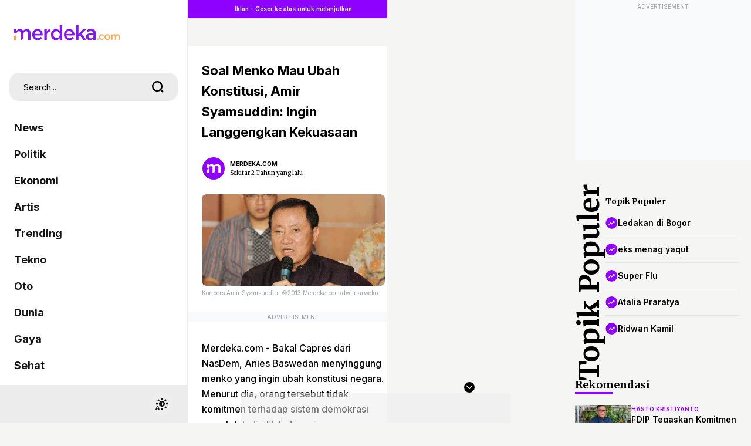

--- FILE ---
content_type: text/html; charset=UTF-8
request_url: https://www.merdeka.com/politik/soal-menko-mau-ubah-konstitusi-amir-syamsuddin-ingin-langgengkan-kekuasaan.html
body_size: 66719
content:
<!DOCTYPE html>
<html xmlns="https://www.w3.org/1999/xhtml" xml:lang="id" lang="id">
<head>
    <meta charset="utf-8">
    <title>Soal Menko Mau Ubah Konstitusi, Amir Syamsuddin: Ingin Langgengkan Kekuasaan</title>
    <meta name="description" content="Bakal Capres dari NasDem, Anies Baswedan menyinggung menko yang ingin ubah konstitusi negara. Menurut dia, orang tersebut tidak komitmen terhadap sistem demokrasi yang telah dipilih Indonesia." />
    <meta name="keywords" content="Bakal, Capres, dari, NasDem,, Anies, Baswedan, menyinggung, menko, yang, ingin, ubah, konstitusi, negara., Menurut, dia,, orang, tersebut, tidak, komitmen, terhadap, sistem, demokrasi, yang, telah, dipilih, Indonesia." />
    <meta http-equiv="cache-control" content="public, no-transform" />
    <meta http-equiv="X-UA-Compatible" content="IE=edge,chrome=1" />
    <meta name="viewport" content="viewport-fit=cover, width=device-width, initial-scale=1.0, minimum-scale=1.0, maximum-scale=5.0, user-scalable=yes">
    <meta name="apple-mobile-web-app-capable" content="yes" />
    <meta name="robots" content="max-image-preview:large">
    <meta http-equiv="Permissions-Policy" content="interest-cohort=()">
    
    <link rel="amphtml" href="https://www.merdeka.com/amp/politik/soal-menko-mau-ubah-konstitusi-amir-syamsuddin-ingin-langgengkan-kekuasaan.html" /><meta name="robots" content="max-image-preview:large">
<meta name="robots" content="index, follow">
<meta content="index,follow" name="googlebot">
<meta content="index,follow" name="googlebot-news">
<meta name="rating" content="{meta_rating}">
<meta property="article:published_time" content="{publish_date}">
<meta property="article:modified_time" content="{meta_modified_time}">
<meta property="og:updated_time" content="{meta_updated_time}">
<meta http-equiv="last-modified" content="{meta_last_modified}" />
<meta property="og:title" content="Soal Menko Mau Ubah Konstitusi, Amir Syamsuddin: Ingin Langgengkan Kekuasaan | merdeka.com" />
<meta property="og:type" content="article" />
<meta property="og:url" content="https://www.merdeka.com/politik/soal-menko-mau-ubah-konstitusi-amir-syamsuddin-ingin-langgengkan-kekuasaan.html" />
<meta property="og:site_name" content="merdeka.com" />
<meta property="og:description" content="Bakal Capres dari NasDem, Anies Baswedan menyinggung menko yang ingin ubah konstitusi negara. Menurut dia, orang tersebut tidak komitmen terhadap sistem demokrasi yang telah dipilih Indonesia.,Pemilu 2024,Partai Demokrat,Pilpres 2024" />
<meta property="og:image" content="https://cdns.klimg.com/merdeka.com/i/w/news/2023/03/17/1532920/540x270/soal-menko-mau-ubah-konstitusi-amir-syamsuddin-ingin-langgengkan-kekuasaan.jpg" />
<meta property="fb:app_id" content="256994406083489" />
<meta property="fb:admins" content="1560920678" />
<meta property="fb:pages" content="324658284241923" />
<meta name="twitter:title" content="Soal Menko Mau Ubah Konstitusi, Amir Syamsuddin: Ingin Langgengkan Kekuasaan | merdeka.com">
<meta name="twitter:image" content="https://cdns.klimg.com/merdeka.com/i/w/news/2023/03/17/1532920/540x270/soal-menko-mau-ubah-konstitusi-amir-syamsuddin-ingin-langgengkan-kekuasaan.jpg">
<meta name="twitter:card" content="summary">
<meta name="twitter:site" content="@merdekadotcom">
<meta name="twitter:creator" content="@merdekadotcom">
<meta name="twitter:description" content="Bakal Capres dari NasDem, Anies Baswedan menyinggung menko yang ingin ubah konstitusi negara. Menurut dia, orang tersebut tidak komitmen terhadap sistem demokrasi yang telah dipilih Indonesia.,Pemilu 2024,Partai Demokrat,Pilpres 2024">
<meta name="twitter:domain" content="merdeka.com">
<link rel="alternate" type="application/rss+xml" href="https://www.merdeka.com/rss/politik">

<link rel="preconnect" href="https://via.placeholder.com/" crossorigin="anonymous">
<link rel="icon" href="https://cdns.klimg.com/merdeka.com/media/i/a/mdk-favico.png">
<link rel="shortcut icon" href="https://cdns.klimg.com/merdeka.com/media/i/a/mdk-favico.png"><!-- Start of Google Knowledge Graph data -->
<script type="application/ld+json">
[
    {
        "@context": "http:\/\/schema.org",
        "@type": "NewsArticle",
        "headline": "Soal Menko Mau Ubah Konstitusi, Amir Syamsuddin: Ingin Langgengkan Kekuasaan | merdeka.com | Merdeka.com",
        "image": [
            "https:\/\/cdns.klimg.com\/merdeka.com\/i\/w\/news\/2023\/03\/17\/1532920\/540x270\/soal-menko-mau-ubah-konstitusi-amir-syamsuddin-ingin-langgengkan-kekuasaan.jpg"
        ],
        "datePublished": "2023-03-17T15:51:36+07:00",
        "dateModified": "2023-03-17T17:03:22+07:00",
        "author": [
            {
                "@type": "Person",
                "name": "Randy Ferdi Firdaus",
                "url": ""
            }
        ]
    },
    {
        "@context": "http:\/\/schema.org",
        "@type": "BreadcrumbList",
        "itemListElement": [
            {
                "@type": "ListItem",
                "position": 1,
                "item": {
                    "@id": "https:\/\/www.merdeka.com\/",
                    "name": "HOME"
                }
            },
            {
                "@type": "ListItem",
                "position": 2,
                "item": {
                    "@id": "https:\/\/www.merdeka.com\/politik",
                    "name": "politik"
                }
            }
        ]
    }
]
</script>
<!-- End of Google Knowledge Graph data --><meta name="theme-color" content="#8318F5"/>
<link rel="manifest" href="/manifest.json?v=2">
<!-- PWA -->
<script type="text/javascript">
    class MDKPWA{
        constructor(){
            this.init();
        }

        async init(){
            this.worker = {};
            this.registerWorker();
        }

        async registerWorker(){
            if(typeof navigator !== 'object' || typeof navigator.serviceWorker !== 'object' || typeof navigator.serviceWorker.register !== 'function'){
                console.warn('[ServiceWorker]','ServiceWorker unavailable!');
                return;
            }
            try {
                this.worker = navigator.serviceWorker;
                await this.worker.register('/mdkserviceworkermobilev8.js');
            } catch (error) {
                console.warn('ServiceWorker registration failed!',error);
            }
        }
    }

    window.addEventListener('load', function(){
        if(!window.kly){return;}
        window.kly.pwa = new MDKPWA();
    });
</script>
<!-- Endof PWA --><script type="text/javascript">
function getCookie(cname){
	var name=cname+"=";
	var ca=document.cookie.split(';');
	for(var i=0;i<ca.length;i++){
		var c=ca[i];while(c.charAt(0)==' ')c=c.substring(1);if(c.indexOf(name)==0)return c.substring(name.length,c.length);
	}
	return"";
}
</script>
<script type="text/javascript">
	window.kly = {};
    window.kly.env = "production";
    window.kly.baseAssetsUrl = "";
    window.kly.gtm = {
        "articleId": "1532920",
        "articleTitle": "Soal Menko Mau Ubah Konstitusi, Amir Syamsuddin: Ingin Langgengkan Kekuasaan",
        "category": "article",
        "editors": "Randy Ferdi Firdaus",
        "editorialType": "editorial",
        "embedVideo": "no",
        "pageTitle": "Soal Menko Mau Ubah Konstitusi, Amir Syamsuddin: Ingin Langgengkan Kekuasaan | merdeka.com",
        "publicationDate": "2023-03-17",
        "publicationTime": "15:51:36",
        "subCategory": "politik",
        "subSubCategory": "politik",
		"subsubSubCategory":"",
        "tag": "Pemilu 2024, Partai Demokrat, Pilpres 2024",
        "authors": {
            "type": "author",
            "names": "Randy Ferdi Firdaus"
        },
        "numberOfWords": "613",
        "enabled": true,
        "log": false,
        "imageCreation": false,
        "type": "feedText",
        "videos": "",
        "partner": "",
		"isSEO": false,
		"contibutors": "",
        "reporters": "Randy Ferdi Firdaus",
        "photographers": "merdeka.com",
        "brand": "",
        "pageParam":"1", 
		"new_exp":"paging_var1",
        "special_content_id": ""
    };
    window.kly.platform = "Mobile";
    window.kly.pageType = "ReadPage";
    window.kly.channel = {
        "name": "politik",
        "full_slug": "politik"
    };
    window.kly.category = {
        "name": "politik",
        "full_slug": "politik"
    };
    window.kly.article = {
        "id": "1532920",
        "title": "Soal Menko Mau Ubah Konstitusi, Amir Syamsuddin: Ingin Langgengkan Kekuasaan",
        "type": "TextTypeArticle",
        "shortDescription": "Bakal Capres dari NasDem, Anies Baswedan menyinggung menko yang ingin ubah konstitusi negara. Menurut dia, orang tersebut tidak komitmen terhadap sistem demokrasi yang telah dipilih Indonesia.,Pemilu 2024,Partai Demokrat,Pilpres 2024",
        "keywords": "Bakal, Capres, dari, NasDem,, Anies, Baswedan, menyinggung, menko, yang, ingin, ubah, konstitusi, negara., Menurut, dia,, orang, tersebut, tidak, komitmen, terhadap, sistem, demokrasi, yang, telah, dipilih, Indonesia.,pemilu,2024,partai,demokrat,pilpres,2024",
        "isAdvertorial": false,
        "isMultipage": true,
        "isAdultContent": false,
        "verifyAge": false,
        "publishDate": "2023-03-17 15:51:36"
    };
    window.kly.gtm.totalFeedItem = 1;
    window.kly.multiplePageCount = 4;
    window.kly.site = "Merdeka";
    window.kly.related_system = "information-trending,information-timeless,tag";
    window.kly.gtm.audience = "";
    window.kly.nextPagingMethod = 'POST';
    window.kly.nextPagingURL = 'https://www.merdeka.com/politik/soal-menko-mau-ubah-konstitusi-amir-syamsuddin-ingin-langgengkan-kekuasaan/index'
    window.kly.nextPagingParams= "[base64]";
    window.kly.currentPageNumber = "1";

    window.kly.visitor = {
        "publicationDate": "2023-03-17",
        "publicationTime": "15:51:36",
        "tag": ["Pemilu 2024","Partai Demokrat","Pilpres 2024"],
        "subCategory": "politik",
        "subSubCategory": "nasional",
        "type": "TextTypeArticle",
        "pageType": "ReadPage",
        "platform": "Mobile",
        "audience": [],
        "age": getCookie('liputan6_id_age'),
        "gender": getCookie('liputan6_id_gender'),
        "title": "Soal Menko Mau Ubah Konstitusi, Amir Syamsuddin: Ingin Langgengkan Kekuasaan",
        "site": "Merdeka",
    }
    
</script><!-- Google Tag Manager -->
<script>(function(w,d,s,l,i){w[l]=w[l]||[];w[l].push({'gtm.start':
new Date().getTime(),event:'gtm.js'});var f=d.getElementsByTagName(s)[0],
j=d.createElement(s),dl=l!='dataLayer'?'&l='+l:'';j.async=true;j.src=
'https://www.googletagmanager.com/gtm.js?id='+i+dl;f.parentNode.insertBefore(j,f);
})(window,document,'script','dataLayer','GTM-N7X242H');</script>
<!-- End Google Tag Manager -->
    
    <!--<link rel="shortcut icon" href="https://cdns.klimg.com/merdeka.com/media/i/a/mdk-favico.png" />-->
    <link rel="canonical" href="https://www.merdeka.com/politik/soal-menko-mau-ubah-konstitusi-amir-syamsuddin-ingin-langgengkan-kekuasaan.html" />

    <link rel="preconnect" href="https://cdns.klimg.com" />
    <!-- <link rel="preconnect" href="https://via.placeholder.com/" crossorigin="anonymous"> -->
    <!-- <link rel="preconnect" href="https://fonts.googleapis.com"> -->
    <!-- <link rel="preconnect" href="https://fonts.gstatic.com" crossorigin> -->
    <!-- <link rel="preload" href="https://cdns.klimg.com/maverick-prod/static/build/frontend/assets/webfonts.b32d4ad4.css" as="style" onload="this.onload=null;this.rel='stylesheet'"> -->
    <!-- <noscript><link rel="stylesheet" href="https://cdns.klimg.com/maverick-prod/static/build/frontend/assets/webfonts.b32d4ad4.css"></noscript> -->
    
    <!-- main css inline -->
    <style>*,:before,:after{box-sizing:border-box;border-width:0;border-style:solid;border-color:#e5e7eb}:before,:after{--tw-content: ""}html{line-height:1.5;-webkit-text-size-adjust:100%;-moz-tab-size:4;-o-tab-size:4;tab-size:4;font-family:ui-sans-serif,system-ui,-apple-system,BlinkMacSystemFont,Segoe UI,Roboto,Helvetica Neue,Arial,Noto Sans,sans-serif,"Apple Color Emoji","Segoe UI Emoji",Segoe UI Symbol,"Noto Color Emoji";font-feature-settings:normal}body{margin:0;line-height:inherit}hr{height:0;color:inherit;border-top-width:1px}abbr:where([title]){-webkit-text-decoration:underline dotted;text-decoration:underline dotted}h1,h2,h3,h4,h5,h6{font-size:inherit;font-weight:inherit}a{color:inherit;text-decoration:inherit}b,strong{font-weight:bolder}code,kbd,samp,pre{font-family:ui-monospace,SFMono-Regular,Menlo,Monaco,Consolas,Liberation Mono,Courier New,monospace;font-size:1em}small{font-size:80%}sub,sup{font-size:75%;line-height:0;position:relative;vertical-align:baseline}sub{bottom:-.25em}sup{top:-.5em}table{text-indent:0;border-color:inherit;border-collapse:collapse}button,input,optgroup,select,textarea{font-family:inherit;font-size:100%;font-weight:inherit;line-height:inherit;color:inherit;margin:0;padding:0}button,select{text-transform:none}button,[type=button],[type=reset],[type=submit]{-webkit-appearance:button;background-color:transparent;background-image:none}:-moz-focusring{outline:auto}:-moz-ui-invalid{box-shadow:none}progress{vertical-align:baseline}::-webkit-inner-spin-button,::-webkit-outer-spin-button{height:auto}[type=search]{-webkit-appearance:textfield;outline-offset:-2px}::-webkit-search-decoration{-webkit-appearance:none}::-webkit-file-upload-button{-webkit-appearance:button;font:inherit}summary{display:list-item}blockquote,dl,dd,h1,h2,h3,h4,h5,h6,hr,figure,p,pre{margin:0}fieldset{margin:0;padding:0}legend{padding:0}ol,ul,menu{list-style:none;margin:0;padding:0}textarea{resize:vertical}input::-moz-placeholder,textarea::-moz-placeholder{opacity:1;color:#9ca3af}input::placeholder,textarea::placeholder{opacity:1;color:#9ca3af}button,[role=button]{cursor:pointer}:disabled{cursor:default}img,svg,video,canvas,audio,iframe,embed,object{display:block;vertical-align:middle}img,video{max-width:100%;height:auto}[hidden]{display:none}*,:before,:after{--tw-border-spacing-x: 0;--tw-border-spacing-y: 0;--tw-translate-x: 0;--tw-translate-y: 0;--tw-rotate: 0;--tw-skew-x: 0;--tw-skew-y: 0;--tw-scale-x: 1;--tw-scale-y: 1;--tw-pan-x: ;--tw-pan-y: ;--tw-pinch-zoom: ;--tw-scroll-snap-strictness: proximity;--tw-ordinal: ;--tw-slashed-zero: ;--tw-numeric-figure: ;--tw-numeric-spacing: ;--tw-numeric-fraction: ;--tw-ring-inset: ;--tw-ring-offset-width: 0px;--tw-ring-offset-color: #fff;--tw-ring-color: rgb(59 130 246 / .5);--tw-ring-offset-shadow: 0 0 #0000;--tw-ring-shadow: 0 0 #0000;--tw-shadow: 0 0 #0000;--tw-shadow-colored: 0 0 #0000;--tw-blur: ;--tw-brightness: ;--tw-contrast: ;--tw-grayscale: ;--tw-hue-rotate: ;--tw-invert: ;--tw-saturate: ;--tw-sepia: ;--tw-drop-shadow: ;--tw-backdrop-blur: ;--tw-backdrop-brightness: ;--tw-backdrop-contrast: ;--tw-backdrop-grayscale: ;--tw-backdrop-hue-rotate: ;--tw-backdrop-invert: ;--tw-backdrop-opacity: ;--tw-backdrop-saturate: ;--tw-backdrop-sepia: }::backdrop{--tw-border-spacing-x: 0;--tw-border-spacing-y: 0;--tw-translate-x: 0;--tw-translate-y: 0;--tw-rotate: 0;--tw-skew-x: 0;--tw-skew-y: 0;--tw-scale-x: 1;--tw-scale-y: 1;--tw-pan-x: ;--tw-pan-y: ;--tw-pinch-zoom: ;--tw-scroll-snap-strictness: proximity;--tw-ordinal: ;--tw-slashed-zero: ;--tw-numeric-figure: ;--tw-numeric-spacing: ;--tw-numeric-fraction: ;--tw-ring-inset: ;--tw-ring-offset-width: 0px;--tw-ring-offset-color: #fff;--tw-ring-color: rgb(59 130 246 / .5);--tw-ring-offset-shadow: 0 0 #0000;--tw-ring-shadow: 0 0 #0000;--tw-shadow: 0 0 #0000;--tw-shadow-colored: 0 0 #0000;--tw-blur: ;--tw-brightness: ;--tw-contrast: ;--tw-grayscale: ;--tw-hue-rotate: ;--tw-invert: ;--tw-saturate: ;--tw-sepia: ;--tw-drop-shadow: ;--tw-backdrop-blur: ;--tw-backdrop-brightness: ;--tw-backdrop-contrast: ;--tw-backdrop-grayscale: ;--tw-backdrop-hue-rotate: ;--tw-backdrop-invert: ;--tw-backdrop-opacity: ;--tw-backdrop-saturate: ;--tw-backdrop-sepia: }.container{width:100%}@media (min-width: 640px){.container{max-width:640px}}@media (min-width: 768px){.container{max-width:768px}}@media (min-width: 1024px){.container{max-width:1024px}}@media (min-width: 1280px){.container{max-width:1280px}}@media (min-width: 1536px){.container{max-width:1536px}}.sr-only{position:absolute;width:1px;height:1px;padding:0;margin:-1px;overflow:hidden;clip:rect(0,0,0,0);white-space:nowrap;border-width:0}.pointer-events-none{pointer-events:none}.pointer-events-auto{pointer-events:auto}.visible{visibility:visible}.collapse{visibility:collapse}.static{position:static}.fixed{position:fixed}.absolute{position:absolute}.relative{position:relative}.sticky{position:sticky}.inset-0{top:0px;right:0px;bottom:0px;left:0px}.-inset-x-px{left:-1px;right:-1px}.inset-x-0{left:0px;right:0px}.inset-x-6{left:1.5rem;right:1.5rem}.inset-y-0{top:0px;bottom:0px}.-bottom-0{bottom:-0px}.-bottom-0\.5{bottom:-.125rem}.-bottom-1{bottom:-.25rem}.-bottom-20{bottom:-5rem}.-bottom-7{bottom:-1.75rem}.-bottom-8{bottom:-2rem}.-bottom-px{bottom:-1px}.-left-10{left:-2.5rem}.-left-20{left:-5rem}.-left-28{left:-7rem}.-left-48{left:-12rem}.-left-5{left:-1.25rem}.-left-6{left:-1.5rem}.-left-8{left:-2rem}.-right-1{right:-.25rem}.-right-10{right:-2.5rem}.-right-2{right:-.5rem}.-right-4{right:-1rem}.-right-5{right:-1.25rem}.-right-6{right:-1.5rem}.-top-1{top:-.25rem}.-top-16{top:-4rem}.-top-2{top:-.5rem}.-top-4{top:-1rem}.-top-5{top:-1.25rem}.bottom-0{bottom:0px}.bottom-1{bottom:.25rem}.bottom-1\/2{bottom:50%}.bottom-10{bottom:2.5rem}.bottom-12{bottom:3rem}.bottom-14{bottom:3.5rem}.bottom-16{bottom:4rem}.bottom-2{bottom:.5rem}.bottom-20{bottom:5rem}.bottom-28{bottom:7rem}.bottom-3{bottom:.75rem}.bottom-32{bottom:8rem}.bottom-4{bottom:1rem}.bottom-6{bottom:1.5rem}.bottom-8{bottom:2rem}.bottom-96{bottom:24rem}.bottom-auto{bottom:auto}.bottom-full{bottom:100%}.left-0{left:0px}.left-1{left:.25rem}.left-1\/2{left:50%}.left-2{left:.5rem}.left-4{left:1rem}.left-5{left:1.25rem}.left-6{left:1.5rem}.right-0{right:0px}.right-1{right:.25rem}.right-14{right:3.5rem}.right-2{right:.5rem}.right-3{right:.75rem}.right-4{right:1rem}.right-5{right:1.25rem}.right-6{right:1.5rem}.right-8{right:2rem}.right-auto{right:auto}.top-0{top:0px}.top-1{top:.25rem}.top-1\/2{top:50%}.top-12{top:3rem}.top-14{top:3.5rem}.top-16{top:4rem}.top-2{top:.5rem}.top-20{top:5rem}.top-24{top:6rem}.top-3{top:.75rem}.top-32{top:8rem}.top-4{top:1rem}.top-40{top:10rem}.top-5{top:1.25rem}.top-6{top:1.5rem}.top-8{top:2rem}.top-full{top:100%}.isolate{isolation:isolate}.-z-10{z-index:-10}.z-0{z-index:0}.z-10{z-index:10}.z-20{z-index:20}.z-30{z-index:30}.z-40{z-index:40}.z-50{z-index:50}.z-\[100\]{z-index:100}.z-\[999\]{z-index:999}.order-1{order:1}.order-2{order:2}.order-3{order:3}.order-4{order:4}.col-auto{grid-column:auto}.-m-1{margin:-.25rem}.-m-10{margin:-2.5rem}.-m-11{margin:-2.75rem}.-m-12{margin:-3rem}.-m-14{margin:-3.5rem}.-m-16{margin:-4rem}.-m-2{margin:-.5rem}.-m-20{margin:-5rem}.-m-3{margin:-.75rem}.-m-4{margin:-1rem}.-m-5{margin:-1.25rem}.-m-6{margin:-1.5rem}.-m-7{margin:-1.75rem}.-m-8{margin:-2rem}.-m-9{margin:-2.25rem}.m-0{margin:0}.m-1{margin:.25rem}.m-10{margin:2.5rem}.m-11{margin:2.75rem}.m-12{margin:3rem}.m-14{margin:3.5rem}.m-16{margin:4rem}.m-2{margin:.5rem}.m-20{margin:5rem}.m-3{margin:.75rem}.m-4{margin:1rem}.m-5{margin:1.25rem}.m-6{margin:1.5rem}.m-7{margin:1.75rem}.m-8{margin:2rem}.m-9{margin:2.25rem}.m-auto{margin:auto}.-mx-1{margin-left:-.25rem;margin-right:-.25rem}.-mx-1\.5{margin-left:-.375rem;margin-right:-.375rem}.-mx-10{margin-left:-2.5rem;margin-right:-2.5rem}.-mx-11{margin-left:-2.75rem;margin-right:-2.75rem}.-mx-12{margin-left:-3rem;margin-right:-3rem}.-mx-14{margin-left:-3.5rem;margin-right:-3.5rem}.-mx-16{margin-left:-4rem;margin-right:-4rem}.-mx-2{margin-left:-.5rem;margin-right:-.5rem}.-mx-20{margin-left:-5rem;margin-right:-5rem}.-mx-3{margin-left:-.75rem;margin-right:-.75rem}.-mx-4{margin-left:-1rem;margin-right:-1rem}.-mx-5{margin-left:-1.25rem;margin-right:-1.25rem}.-mx-6{margin-left:-1.5rem;margin-right:-1.5rem}.-mx-7{margin-left:-1.75rem;margin-right:-1.75rem}.-mx-8{margin-left:-2rem;margin-right:-2rem}.-mx-9{margin-left:-2.25rem;margin-right:-2.25rem}.-my-1{margin-top:-.25rem;margin-bottom:-.25rem}.-my-10{margin-top:-2.5rem;margin-bottom:-2.5rem}.-my-11{margin-top:-2.75rem;margin-bottom:-2.75rem}.-my-12{margin-top:-3rem;margin-bottom:-3rem}.-my-14{margin-top:-3.5rem;margin-bottom:-3.5rem}.-my-16{margin-top:-4rem;margin-bottom:-4rem}.-my-2{margin-top:-.5rem;margin-bottom:-.5rem}.-my-20{margin-top:-5rem;margin-bottom:-5rem}.-my-3{margin-top:-.75rem;margin-bottom:-.75rem}.-my-4{margin-top:-1rem;margin-bottom:-1rem}.-my-5{margin-top:-1.25rem;margin-bottom:-1.25rem}.-my-6{margin-top:-1.5rem;margin-bottom:-1.5rem}.-my-7{margin-top:-1.75rem;margin-bottom:-1.75rem}.-my-8{margin-top:-2rem;margin-bottom:-2rem}.-my-9{margin-top:-2.25rem;margin-bottom:-2.25rem}.mx-0{margin-left:0;margin-right:0}.mx-1{margin-left:.25rem;margin-right:.25rem}.mx-10{margin-left:2.5rem;margin-right:2.5rem}.mx-11{margin-left:2.75rem;margin-right:2.75rem}.mx-12{margin-left:3rem;margin-right:3rem}.mx-14{margin-left:3.5rem;margin-right:3.5rem}.mx-16{margin-left:4rem;margin-right:4rem}.mx-2{margin-left:.5rem;margin-right:.5rem}.mx-20{margin-left:5rem;margin-right:5rem}.mx-3{margin-left:.75rem;margin-right:.75rem}.mx-4{margin-left:1rem;margin-right:1rem}.mx-5{margin-left:1.25rem;margin-right:1.25rem}.mx-6{margin-left:1.5rem;margin-right:1.5rem}.mx-7{margin-left:1.75rem;margin-right:1.75rem}.mx-8{margin-left:2rem;margin-right:2rem}.mx-9{margin-left:2.25rem;margin-right:2.25rem}.mx-auto{margin-left:auto;margin-right:auto}.my-0{margin-top:0;margin-bottom:0}.my-1{margin-top:.25rem;margin-bottom:.25rem}.my-10{margin-top:2.5rem;margin-bottom:2.5rem}.my-11{margin-top:2.75rem;margin-bottom:2.75rem}.my-12{margin-top:3rem;margin-bottom:3rem}.my-14{margin-top:3.5rem;margin-bottom:3.5rem}.my-16{margin-top:4rem;margin-bottom:4rem}.my-2{margin-top:.5rem;margin-bottom:.5rem}.my-20{margin-top:5rem;margin-bottom:5rem}.my-3{margin-top:.75rem;margin-bottom:.75rem}.my-4{margin-top:1rem;margin-bottom:1rem}.my-5{margin-top:1.25rem;margin-bottom:1.25rem}.my-6{margin-top:1.5rem;margin-bottom:1.5rem}.my-7{margin-top:1.75rem;margin-bottom:1.75rem}.my-8{margin-top:2rem;margin-bottom:2rem}.my-9{margin-top:2.25rem;margin-bottom:2.25rem}.my-auto{margin-top:auto;margin-bottom:auto}.-mb-1{margin-bottom:-.25rem}.-mb-10{margin-bottom:-2.5rem}.-mb-11{margin-bottom:-2.75rem}.-mb-12{margin-bottom:-3rem}.-mb-14{margin-bottom:-3.5rem}.-mb-16{margin-bottom:-4rem}.-mb-2{margin-bottom:-.5rem}.-mb-20{margin-bottom:-5rem}.-mb-3{margin-bottom:-.75rem}.-mb-4{margin-bottom:-1rem}.-mb-5{margin-bottom:-1.25rem}.-mb-6{margin-bottom:-1.5rem}.-mb-7{margin-bottom:-1.75rem}.-mb-8{margin-bottom:-2rem}.-mb-9{margin-bottom:-2.25rem}.-ml-1{margin-left:-.25rem}.-ml-10{margin-left:-2.5rem}.-ml-11{margin-left:-2.75rem}.-ml-12{margin-left:-3rem}.-ml-14{margin-left:-3.5rem}.-ml-16{margin-left:-4rem}.-ml-2{margin-left:-.5rem}.-ml-20{margin-left:-5rem}.-ml-3{margin-left:-.75rem}.-ml-4{margin-left:-1rem}.-ml-5{margin-left:-1.25rem}.-ml-6{margin-left:-1.5rem}.-ml-7{margin-left:-1.75rem}.-ml-8{margin-left:-2rem}.-ml-9{margin-left:-2.25rem}.-mr-1{margin-right:-.25rem}.-mr-10{margin-right:-2.5rem}.-mr-11{margin-right:-2.75rem}.-mr-12{margin-right:-3rem}.-mr-14{margin-right:-3.5rem}.-mr-16{margin-right:-4rem}.-mr-2{margin-right:-.5rem}.-mr-20{margin-right:-5rem}.-mr-3{margin-right:-.75rem}.-mr-4{margin-right:-1rem}.-mr-5{margin-right:-1.25rem}.-mr-6{margin-right:-1.5rem}.-mr-7{margin-right:-1.75rem}.-mr-8{margin-right:-2rem}.-mr-9{margin-right:-2.25rem}.-mt-1{margin-top:-.25rem}.-mt-10{margin-top:-2.5rem}.-mt-11{margin-top:-2.75rem}.-mt-12{margin-top:-3rem}.-mt-14{margin-top:-3.5rem}.-mt-16{margin-top:-4rem}.-mt-2{margin-top:-.5rem}.-mt-20{margin-top:-5rem}.-mt-3{margin-top:-.75rem}.-mt-4{margin-top:-1rem}.-mt-5{margin-top:-1.25rem}.-mt-6{margin-top:-1.5rem}.-mt-7{margin-top:-1.75rem}.-mt-8{margin-top:-2rem}.-mt-9{margin-top:-2.25rem}.mb-0{margin-bottom:0}.mb-1{margin-bottom:.25rem}.mb-10{margin-bottom:2.5rem}.mb-11{margin-bottom:2.75rem}.mb-12{margin-bottom:3rem}.mb-14{margin-bottom:3.5rem}.mb-16{margin-bottom:4rem}.mb-2{margin-bottom:.5rem}.mb-2\.5{margin-bottom:.625rem}.mb-20{margin-bottom:5rem}.mb-3{margin-bottom:.75rem}.mb-4{margin-bottom:1rem}.mb-5{margin-bottom:1.25rem}.mb-6{margin-bottom:1.5rem}.mb-7{margin-bottom:1.75rem}.mb-8{margin-bottom:2rem}.mb-9{margin-bottom:2.25rem}.ml-1{margin-left:.25rem}.ml-10{margin-left:2.5rem}.ml-11{margin-left:2.75rem}.ml-12{margin-left:3rem}.ml-14{margin-left:3.5rem}.ml-16{margin-left:4rem}.ml-2{margin-left:.5rem}.ml-20{margin-left:5rem}.ml-3{margin-left:.75rem}.ml-4{margin-left:1rem}.ml-5{margin-left:1.25rem}.ml-6{margin-left:1.5rem}.ml-7{margin-left:1.75rem}.ml-8{margin-left:2rem}.ml-9{margin-left:2.25rem}.ml-auto{margin-left:auto}.mr-1{margin-right:.25rem}.mr-10{margin-right:2.5rem}.mr-11{margin-right:2.75rem}.mr-12{margin-right:3rem}.mr-14{margin-right:3.5rem}.mr-16{margin-right:4rem}.mr-2{margin-right:.5rem}.mr-20{margin-right:5rem}.mr-3{margin-right:.75rem}.mr-4{margin-right:1rem}.mr-5{margin-right:1.25rem}.mr-6{margin-right:1.5rem}.mr-7{margin-right:1.75rem}.mr-8{margin-right:2rem}.mr-9{margin-right:2.25rem}.mt-0{margin-top:0}.mt-1{margin-top:.25rem}.mt-10{margin-top:2.5rem}.mt-11{margin-top:2.75rem}.mt-12{margin-top:3rem}.mt-14{margin-top:3.5rem}.mt-16{margin-top:4rem}.mt-2{margin-top:.5rem}.mt-20{margin-top:5rem}.mt-24{margin-top:6rem}.mt-3{margin-top:.75rem}.mt-4{margin-top:1rem}.mt-5{margin-top:1.25rem}.mt-6{margin-top:1.5rem}.mt-7{margin-top:1.75rem}.mt-8{margin-top:2rem}.mt-9{margin-top:2.25rem}.block{display:block}.inline-block{display:inline-block}.flex{display:flex}.inline-flex{display:inline-flex}.table{display:table}.table-cell{display:table-cell}.grid{display:grid}.contents{display:contents}.hidden{display:none}.aspect-\[2\/1\]{aspect-ratio:2/1}.aspect-\[250\/750\]{aspect-ratio:250/750}.aspect-\[340\/570\]{aspect-ratio:340/570}.aspect-\[48\/53\]{aspect-ratio:48/53}.aspect-\[48\/64\]{aspect-ratio:48/64}.aspect-\[9\/16\]{aspect-ratio:9/16}.aspect-\[980\/250\]{aspect-ratio:980/250}.aspect-\[980\/50\]{aspect-ratio:980/50}.aspect-square{aspect-ratio:1 / 1}.aspect-video{aspect-ratio:16 / 9}.h-0{height:0px}.h-1{height:.25rem}.h-1\/2{height:50%}.h-1\/3{height:33.333333%}.h-10{height:2.5rem}.h-12{height:3rem}.h-14{height:3.5rem}.h-16{height:4rem}.h-24{height:6rem}.h-28{height:7rem}.h-32{height:8rem}.h-4{height:1rem}.h-40{height:10rem}.h-48{height:12rem}.h-5{height:1.25rem}.h-52{height:13rem}.h-6{height:1.5rem}.h-7{height:1.75rem}.h-72{height:18rem}.h-8{height:2rem}.h-80{height:20rem}.h-9{height:2.25rem}.h-96{height:24rem}.h-auto{height:auto}.h-fit{height:-moz-fit-content;height:fit-content}.h-full{height:100%}.h-screen{height:100vh}.max-h-0{max-height:0px}.max-h-80{max-height:20rem}.max-h-96{max-height:24rem}.max-h-full{max-height:100%}.min-h-\[200px\]{min-height:200px}.min-h-\[250px\]{min-height:250px}.min-h-\[600px\]{min-height:600px}.min-h-full{min-height:100%}.min-h-screen{min-height:100vh}.w-0{width:0px}.w-1{width:.25rem}.w-1\/2{width:50%}.w-1\/4{width:25%}.w-1\/5{width:20%}.w-10{width:2.5rem}.w-11{width:2.75rem}.w-12{width:3rem}.w-14{width:3.5rem}.w-16{width:4rem}.w-2\/4{width:50%}.w-20{width:5rem}.w-24{width:6rem}.w-3{width:.75rem}.w-32{width:8rem}.w-36{width:9rem}.w-4{width:1rem}.w-44{width:11rem}.w-5{width:1.25rem}.w-52{width:13rem}.w-56{width:14rem}.w-6{width:1.5rem}.w-64{width:16rem}.w-7{width:1.75rem}.w-72{width:18rem}.w-8{width:2rem}.w-80{width:20rem}.w-9{width:2.25rem}.w-96{width:24rem}.w-\[100px\]{width:100px}.w-\[213px\]{width:213px}.w-\[300px\]{width:300px}.w-\[44px\]{width:44px}.w-auto{width:auto}.w-fit{width:-moz-fit-content;width:fit-content}.w-full{width:100%}.w-max{width:-moz-max-content;width:max-content}.max-w-0{max-width:0rem}.max-w-\[980px\]{max-width:980px}.max-w-full{max-width:100%}.max-w-lg{max-width:32rem}.max-w-md{max-width:28rem}.max-w-screen-lg{max-width:1024px}.max-w-screen-md{max-width:768px}.max-w-screen-sm{max-width:640px}.max-w-screen-xl{max-width:1280px}.max-w-sm{max-width:24rem}.max-w-xl{max-width:36rem}.max-w-xs{max-width:20rem}.flex-1{flex:1 1 0%}.flex-auto{flex:1 1 auto}.flex-initial{flex:0 1 auto}.flex-none{flex:none}.shrink{flex-shrink:1}.shrink-0{flex-shrink:0}.flex-grow{flex-grow:1}.flex-grow-0{flex-grow:0}.origin-bottom-right{transform-origin:bottom right}.origin-center{transform-origin:center}.origin-left{transform-origin:left}.origin-top-left{transform-origin:top left}.-translate-x-1\/2{--tw-translate-x: -50%;transform:translate(var(--tw-translate-x),var(--tw-translate-y)) rotate(var(--tw-rotate)) skew(var(--tw-skew-x)) skewY(var(--tw-skew-y)) scaleX(var(--tw-scale-x)) scaleY(var(--tw-scale-y))}.-translate-x-2{--tw-translate-x: -.5rem;transform:translate(var(--tw-translate-x),var(--tw-translate-y)) rotate(var(--tw-rotate)) skew(var(--tw-skew-x)) skewY(var(--tw-skew-y)) scaleX(var(--tw-scale-x)) scaleY(var(--tw-scale-y))}.-translate-x-full{--tw-translate-x: -100%;transform:translate(var(--tw-translate-x),var(--tw-translate-y)) rotate(var(--tw-rotate)) skew(var(--tw-skew-x)) skewY(var(--tw-skew-y)) scaleX(var(--tw-scale-x)) scaleY(var(--tw-scale-y))}.-translate-y-1{--tw-translate-y: -.25rem;transform:translate(var(--tw-translate-x),var(--tw-translate-y)) rotate(var(--tw-rotate)) skew(var(--tw-skew-x)) skewY(var(--tw-skew-y)) scaleX(var(--tw-scale-x)) scaleY(var(--tw-scale-y))}.-translate-y-1\/2{--tw-translate-y: -50%;transform:translate(var(--tw-translate-x),var(--tw-translate-y)) rotate(var(--tw-rotate)) skew(var(--tw-skew-x)) skewY(var(--tw-skew-y)) scaleX(var(--tw-scale-x)) scaleY(var(--tw-scale-y))}.-translate-y-2{--tw-translate-y: -.5rem;transform:translate(var(--tw-translate-x),var(--tw-translate-y)) rotate(var(--tw-rotate)) skew(var(--tw-skew-x)) skewY(var(--tw-skew-y)) scaleX(var(--tw-scale-x)) scaleY(var(--tw-scale-y))}.-translate-y-3{--tw-translate-y: -.75rem;transform:translate(var(--tw-translate-x),var(--tw-translate-y)) rotate(var(--tw-rotate)) skew(var(--tw-skew-x)) skewY(var(--tw-skew-y)) scaleX(var(--tw-scale-x)) scaleY(var(--tw-scale-y))}.-translate-y-4{--tw-translate-y: -1rem;transform:translate(var(--tw-translate-x),var(--tw-translate-y)) rotate(var(--tw-rotate)) skew(var(--tw-skew-x)) skewY(var(--tw-skew-y)) scaleX(var(--tw-scale-x)) scaleY(var(--tw-scale-y))}.-translate-y-full{--tw-translate-y: -100%;transform:translate(var(--tw-translate-x),var(--tw-translate-y)) rotate(var(--tw-rotate)) skew(var(--tw-skew-x)) skewY(var(--tw-skew-y)) scaleX(var(--tw-scale-x)) scaleY(var(--tw-scale-y))}.translate-x-0{--tw-translate-x: 0px;transform:translate(var(--tw-translate-x),var(--tw-translate-y)) rotate(var(--tw-rotate)) skew(var(--tw-skew-x)) skewY(var(--tw-skew-y)) scaleX(var(--tw-scale-x)) scaleY(var(--tw-scale-y))}.translate-x-3{--tw-translate-x: .75rem;transform:translate(var(--tw-translate-x),var(--tw-translate-y)) rotate(var(--tw-rotate)) skew(var(--tw-skew-x)) skewY(var(--tw-skew-y)) scaleX(var(--tw-scale-x)) scaleY(var(--tw-scale-y))}.translate-x-full{--tw-translate-x: 100%;transform:translate(var(--tw-translate-x),var(--tw-translate-y)) rotate(var(--tw-rotate)) skew(var(--tw-skew-x)) skewY(var(--tw-skew-y)) scaleX(var(--tw-scale-x)) scaleY(var(--tw-scale-y))}.translate-y-0{--tw-translate-y: 0px;transform:translate(var(--tw-translate-x),var(--tw-translate-y)) rotate(var(--tw-rotate)) skew(var(--tw-skew-x)) skewY(var(--tw-skew-y)) scaleX(var(--tw-scale-x)) scaleY(var(--tw-scale-y))}.translate-y-1{--tw-translate-y: .25rem;transform:translate(var(--tw-translate-x),var(--tw-translate-y)) rotate(var(--tw-rotate)) skew(var(--tw-skew-x)) skewY(var(--tw-skew-y)) scaleX(var(--tw-scale-x)) scaleY(var(--tw-scale-y))}.translate-y-1\/2{--tw-translate-y: 50%;transform:translate(var(--tw-translate-x),var(--tw-translate-y)) rotate(var(--tw-rotate)) skew(var(--tw-skew-x)) skewY(var(--tw-skew-y)) scaleX(var(--tw-scale-x)) scaleY(var(--tw-scale-y))}.translate-y-2{--tw-translate-y: .5rem;transform:translate(var(--tw-translate-x),var(--tw-translate-y)) rotate(var(--tw-rotate)) skew(var(--tw-skew-x)) skewY(var(--tw-skew-y)) scaleX(var(--tw-scale-x)) scaleY(var(--tw-scale-y))}.translate-y-3{--tw-translate-y: .75rem;transform:translate(var(--tw-translate-x),var(--tw-translate-y)) rotate(var(--tw-rotate)) skew(var(--tw-skew-x)) skewY(var(--tw-skew-y)) scaleX(var(--tw-scale-x)) scaleY(var(--tw-scale-y))}.translate-y-4{--tw-translate-y: 1rem;transform:translate(var(--tw-translate-x),var(--tw-translate-y)) rotate(var(--tw-rotate)) skew(var(--tw-skew-x)) skewY(var(--tw-skew-y)) scaleX(var(--tw-scale-x)) scaleY(var(--tw-scale-y))}.translate-y-full{--tw-translate-y: 100%;transform:translate(var(--tw-translate-x),var(--tw-translate-y)) rotate(var(--tw-rotate)) skew(var(--tw-skew-x)) skewY(var(--tw-skew-y)) scaleX(var(--tw-scale-x)) scaleY(var(--tw-scale-y))}.rotate-180{--tw-rotate: 180deg;transform:translate(var(--tw-translate-x),var(--tw-translate-y)) rotate(var(--tw-rotate)) skew(var(--tw-skew-x)) skewY(var(--tw-skew-y)) scaleX(var(--tw-scale-x)) scaleY(var(--tw-scale-y))}.rotate-45{--tw-rotate: 45deg;transform:translate(var(--tw-translate-x),var(--tw-translate-y)) rotate(var(--tw-rotate)) skew(var(--tw-skew-x)) skewY(var(--tw-skew-y)) scaleX(var(--tw-scale-x)) scaleY(var(--tw-scale-y))}.transform{transform:translate(var(--tw-translate-x),var(--tw-translate-y)) rotate(var(--tw-rotate)) skew(var(--tw-skew-x)) skewY(var(--tw-skew-y)) scaleX(var(--tw-scale-x)) scaleY(var(--tw-scale-y))}.cursor-default{cursor:default}.cursor-pointer{cursor:pointer}.resize{resize:both}.snap-x{scroll-snap-type:x var(--tw-scroll-snap-strictness)}.snap-y{scroll-snap-type:y var(--tw-scroll-snap-strictness)}.snap-mandatory{--tw-scroll-snap-strictness: mandatory}.snap-start{scroll-snap-align:start}.snap-end{scroll-snap-align:end}.snap-center{scroll-snap-align:center}.snap-normal{scroll-snap-stop:normal}.snap-always{scroll-snap-stop:always}.scroll-mb-32{scroll-margin-bottom:8rem}.scroll-mb-6{scroll-margin-bottom:1.5rem}.list-disc{list-style-type:disc}.list-none{list-style-type:none}.appearance-none{-webkit-appearance:none;-moz-appearance:none;appearance:none}.grid-cols-2{grid-template-columns:repeat(2,minmax(0,1fr))}.grid-cols-3{grid-template-columns:repeat(3,minmax(0,1fr))}.grid-rows-2{grid-template-rows:repeat(2,minmax(0,1fr))}.flex-row{flex-direction:row}.flex-row-reverse{flex-direction:row-reverse}.flex-col{flex-direction:column}.flex-col-reverse{flex-direction:column-reverse}.flex-wrap{flex-wrap:wrap}.flex-wrap-reverse{flex-wrap:wrap-reverse}.flex-nowrap{flex-wrap:nowrap}.items-start{align-items:flex-start}.items-end{align-items:flex-end}.items-center{align-items:center}.items-baseline{align-items:baseline}.items-stretch{align-items:stretch}.justify-start{justify-content:flex-start}.justify-end{justify-content:flex-end}.justify-center{justify-content:center}.justify-between{justify-content:space-between}.justify-around{justify-content:space-around}.justify-evenly{justify-content:space-evenly}.justify-items-start{justify-items:start}.justify-items-end{justify-items:end}.justify-items-center{justify-items:center}.justify-items-stretch{justify-items:stretch}.gap-0{gap:0px}.gap-0\.5{gap:.125rem}.gap-1{gap:.25rem}.gap-2{gap:.5rem}.gap-2\.5{gap:.625rem}.gap-3{gap:.75rem}.gap-4{gap:1rem}.gap-6{gap:1.5rem}.gap-8{gap:2rem}.gap-x-1{-moz-column-gap:.25rem;column-gap:.25rem}.gap-x-2{-moz-column-gap:.5rem;column-gap:.5rem}.gap-x-3{-moz-column-gap:.75rem;column-gap:.75rem}.gap-x-4{-moz-column-gap:1rem;column-gap:1rem}.gap-x-5{-moz-column-gap:1.25rem;column-gap:1.25rem}.gap-x-8{-moz-column-gap:2rem;column-gap:2rem}.gap-y-1{row-gap:.25rem}.gap-y-2{row-gap:.5rem}.gap-y-2\.5{row-gap:.625rem}.gap-y-3{row-gap:.75rem}.gap-y-4{row-gap:1rem}.gap-y-8{row-gap:2rem}.-space-x-px>:not([hidden])~:not([hidden]){--tw-space-x-reverse: 0;margin-right:calc(-1px * var(--tw-space-x-reverse));margin-left:calc(-1px * calc(1 - var(--tw-space-x-reverse)))}.space-x-1>:not([hidden])~:not([hidden]){--tw-space-x-reverse: 0;margin-right:calc(.25rem * var(--tw-space-x-reverse));margin-left:calc(.25rem * calc(1 - var(--tw-space-x-reverse)))}.space-x-2>:not([hidden])~:not([hidden]){--tw-space-x-reverse: 0;margin-right:calc(.5rem * var(--tw-space-x-reverse));margin-left:calc(.5rem * calc(1 - var(--tw-space-x-reverse)))}.space-x-3>:not([hidden])~:not([hidden]){--tw-space-x-reverse: 0;margin-right:calc(.75rem * var(--tw-space-x-reverse));margin-left:calc(.75rem * calc(1 - var(--tw-space-x-reverse)))}.space-x-4>:not([hidden])~:not([hidden]){--tw-space-x-reverse: 0;margin-right:calc(1rem * var(--tw-space-x-reverse));margin-left:calc(1rem * calc(1 - var(--tw-space-x-reverse)))}.space-x-5>:not([hidden])~:not([hidden]){--tw-space-x-reverse: 0;margin-right:calc(1.25rem * var(--tw-space-x-reverse));margin-left:calc(1.25rem * calc(1 - var(--tw-space-x-reverse)))}.space-y-10>:not([hidden])~:not([hidden]){--tw-space-y-reverse: 0;margin-top:calc(2.5rem * calc(1 - var(--tw-space-y-reverse)));margin-bottom:calc(2.5rem * var(--tw-space-y-reverse))}.space-y-12>:not([hidden])~:not([hidden]){--tw-space-y-reverse: 0;margin-top:calc(3rem * calc(1 - var(--tw-space-y-reverse)));margin-bottom:calc(3rem * var(--tw-space-y-reverse))}.space-y-2>:not([hidden])~:not([hidden]){--tw-space-y-reverse: 0;margin-top:calc(.5rem * calc(1 - var(--tw-space-y-reverse)));margin-bottom:calc(.5rem * var(--tw-space-y-reverse))}.space-y-3>:not([hidden])~:not([hidden]){--tw-space-y-reverse: 0;margin-top:calc(.75rem * calc(1 - var(--tw-space-y-reverse)));margin-bottom:calc(.75rem * var(--tw-space-y-reverse))}.space-y-4>:not([hidden])~:not([hidden]){--tw-space-y-reverse: 0;margin-top:calc(1rem * calc(1 - var(--tw-space-y-reverse)));margin-bottom:calc(1rem * var(--tw-space-y-reverse))}.space-y-5>:not([hidden])~:not([hidden]){--tw-space-y-reverse: 0;margin-top:calc(1.25rem * calc(1 - var(--tw-space-y-reverse)));margin-bottom:calc(1.25rem * var(--tw-space-y-reverse))}.space-y-6>:not([hidden])~:not([hidden]){--tw-space-y-reverse: 0;margin-top:calc(1.5rem * calc(1 - var(--tw-space-y-reverse)));margin-bottom:calc(1.5rem * var(--tw-space-y-reverse))}.space-y-8>:not([hidden])~:not([hidden]){--tw-space-y-reverse: 0;margin-top:calc(2rem * calc(1 - var(--tw-space-y-reverse)));margin-bottom:calc(2rem * var(--tw-space-y-reverse))}.divide-y>:not([hidden])~:not([hidden]){--tw-divide-y-reverse: 0;border-top-width:calc(1px * calc(1 - var(--tw-divide-y-reverse)));border-bottom-width:calc(1px * var(--tw-divide-y-reverse))}.divide-white>:not([hidden])~:not([hidden]){--tw-divide-opacity: 1;border-color:rgb(255 255 255 / var(--tw-divide-opacity))}.divide-white\/10>:not([hidden])~:not([hidden]){border-color:#ffffff1a}.self-end{align-self:flex-end}.overflow-auto{overflow:auto}.overflow-hidden{overflow:hidden}.overflow-x-auto{overflow-x:auto}.overflow-y-auto{overflow-y:auto}.overflow-x-hidden{overflow-x:hidden}.overflow-y-hidden{overflow-y:hidden}.scroll-smooth{scroll-behavior:smooth}.truncate{overflow:hidden;text-overflow:ellipsis;white-space:nowrap}.whitespace-nowrap{white-space:nowrap}.rounded{border-radius:.25rem}.rounded-2xl{border-radius:1rem}.rounded-3xl{border-radius:1.5rem}.rounded-full{border-radius:9999px}.rounded-lg{border-radius:.5rem}.rounded-md{border-radius:.375rem}.rounded-none{border-radius:0}.rounded-sm{border-radius:.125rem}.rounded-xl{border-radius:.75rem}.rounded-b-lg{border-bottom-right-radius:.5rem;border-bottom-left-radius:.5rem}.rounded-b-md{border-bottom-right-radius:.375rem;border-bottom-left-radius:.375rem}.rounded-l-3xl{border-top-left-radius:1.5rem;border-bottom-left-radius:1.5rem}.rounded-l-full{border-top-left-radius:9999px;border-bottom-left-radius:9999px}.rounded-l-lg{border-top-left-radius:.5rem;border-bottom-left-radius:.5rem}.rounded-l-md{border-top-left-radius:.375rem;border-bottom-left-radius:.375rem}.rounded-l-xl{border-top-left-radius:.75rem;border-bottom-left-radius:.75rem}.rounded-r-3xl{border-top-right-radius:1.5rem;border-bottom-right-radius:1.5rem}.rounded-r-full{border-top-right-radius:9999px;border-bottom-right-radius:9999px}.rounded-r-lg{border-top-right-radius:.5rem;border-bottom-right-radius:.5rem}.rounded-r-md{border-top-right-radius:.375rem;border-bottom-right-radius:.375rem}.rounded-t-3xl{border-top-left-radius:1.5rem;border-top-right-radius:1.5rem}.rounded-t-lg{border-top-left-radius:.5rem;border-top-right-radius:.5rem}.rounded-tl-3xl{border-top-left-radius:1.5rem}.rounded-tl-xl{border-top-left-radius:.75rem}.border{border-width:1px}.border-0{border-width:0px}.border-2{border-width:2px}.border-4{border-width:4px}.border-b{border-bottom-width:1px}.border-b-0{border-bottom-width:0px}.border-b-2{border-bottom-width:2px}.border-b-\[4px\]{border-bottom-width:4px}.border-l{border-left-width:1px}.border-l-2{border-left-width:2px}.border-r{border-right-width:1px}.border-r-0{border-right-width:0px}.border-r-2{border-right-width:2px}.border-t{border-top-width:1px}.border-t-2{border-top-width:2px}.border-dashed{border-style:dashed}.border-black{--tw-border-opacity: 1;border-color:rgb(0 0 0 / var(--tw-border-opacity))}.border-current{border-color:currentColor}.border-gray-100{--tw-border-opacity: 1;border-color:rgb(243 244 246 / var(--tw-border-opacity))}.border-gray-200{--tw-border-opacity: 1;border-color:rgb(229 231 235 / var(--tw-border-opacity))}.border-gray-300{--tw-border-opacity: 1;border-color:rgb(209 213 219 / var(--tw-border-opacity))}.border-gray-500{--tw-border-opacity: 1;border-color:rgb(107 114 128 / var(--tw-border-opacity))}.border-gray-500\/30{border-color:#6b72804d}.border-light-1{--tw-border-opacity: 1;border-color:rgb(var(--color-light1) / var(--tw-border-opacity))}.border-light-1\/10{border-color:rgb(var(--color-light1) / .1)}.border-light-1\/20{border-color:rgb(var(--color-light1) / .2)}.border-light-3{--tw-border-opacity: 1;border-color:rgb(var(--color-light3) / var(--tw-border-opacity))}.border-neutral-200{--tw-border-opacity: 1;border-color:rgb(229 229 229 / var(--tw-border-opacity))}.border-primary{--tw-border-opacity: 1;border-color:rgb(var(--color-primary) / var(--tw-border-opacity))}.border-transparent{border-color:transparent}.border-white{--tw-border-opacity: 1;border-color:rgb(255 255 255 / var(--tw-border-opacity))}.border-white\/10{border-color:#ffffff1a}.border-white\/20{border-color:#fff3}.border-b-gray-400{--tw-border-opacity: 1;border-bottom-color:rgb(156 163 175 / var(--tw-border-opacity))}.border-b-light-1{--tw-border-opacity: 1;border-bottom-color:rgb(var(--color-light1) / var(--tw-border-opacity))}.bg-\[\#EFE2FF\]\/80{background-color:#efe2ffcc}.bg-black{--tw-bg-opacity: 1;background-color:rgb(0 0 0 / var(--tw-bg-opacity))}.bg-black\/10{background-color:#0000001a}.bg-black\/20{background-color:#0003}.bg-black\/30{background-color:#0000004d}.bg-black\/40{background-color:#0006}.bg-black\/50{background-color:#00000080}.bg-black\/60{background-color:#0009}.bg-black\/70{background-color:#000000b3}.bg-black\/80{background-color:#000c}.bg-blue-50{--tw-bg-opacity: 1;background-color:rgb(239 246 255 / var(--tw-bg-opacity))}.bg-dark-0{--tw-bg-opacity: 1;background-color:rgb(var(--color-dark0) / var(--tw-bg-opacity))}.bg-dark-1{--tw-bg-opacity: 1;background-color:rgb(var(--color-dark1) / var(--tw-bg-opacity))}.bg-gray-100{--tw-bg-opacity: 1;background-color:rgb(243 244 246 / var(--tw-bg-opacity))}.bg-gray-200{--tw-bg-opacity: 1;background-color:rgb(229 231 235 / var(--tw-bg-opacity))}.bg-gray-50{--tw-bg-opacity: 1;background-color:rgb(249 250 251 / var(--tw-bg-opacity))}.bg-gray-900{--tw-bg-opacity: 1;background-color:rgb(17 24 39 / var(--tw-bg-opacity))}.bg-indigo-600{--tw-bg-opacity: 1;background-color:rgb(79 70 229 / var(--tw-bg-opacity))}.bg-light-0{--tw-bg-opacity: 1;background-color:rgb(var(--color-light0) / var(--tw-bg-opacity))}.bg-light-1{--tw-bg-opacity: 1;background-color:rgb(var(--color-light1) / var(--tw-bg-opacity))}.bg-light-1\/10{background-color:rgb(var(--color-light1) / .1)}.bg-light-1\/20{background-color:rgb(var(--color-light1) / .2)}.bg-light-1\/50{background-color:rgb(var(--color-light1) / .5)}.bg-light-2{--tw-bg-opacity: 1;background-color:rgb(var(--color-light2) / var(--tw-bg-opacity))}.bg-light-3{--tw-bg-opacity: 1;background-color:rgb(var(--color-light3) / var(--tw-bg-opacity))}.bg-light-4{--tw-bg-opacity: 1;background-color:rgb(var(--color-light4) / var(--tw-bg-opacity))}.bg-light-5{--tw-bg-opacity: 1;background-color:rgb(var(--color-light5) / var(--tw-bg-opacity))}.bg-light-6{--tw-bg-opacity: 1;background-color:rgb(var(--color-light6) / var(--tw-bg-opacity))}.bg-neutral-200{--tw-bg-opacity: 1;background-color:rgb(229 229 229 / var(--tw-bg-opacity))}.bg-neutral-200\/20{background-color:#e5e5e533}.bg-neutral-200\/50{background-color:#e5e5e580}.bg-neutral-400{--tw-bg-opacity: 1;background-color:rgb(163 163 163 / var(--tw-bg-opacity))}.bg-neutral-50{--tw-bg-opacity: 1;background-color:rgb(250 250 250 / var(--tw-bg-opacity))}.bg-primary{--tw-bg-opacity: 1;background-color:rgb(var(--color-primary) / var(--tw-bg-opacity))}.bg-primary\/10{background-color:rgb(var(--color-primary) / .1)}.bg-red-50{--tw-bg-opacity: 1;background-color:rgb(254 242 242 / var(--tw-bg-opacity))}.bg-red-500{--tw-bg-opacity: 1;background-color:rgb(239 68 68 / var(--tw-bg-opacity))}.bg-slate-400{--tw-bg-opacity: 1;background-color:rgb(148 163 184 / var(--tw-bg-opacity))}.bg-stone-100{--tw-bg-opacity: 1;background-color:rgb(245 245 244 / var(--tw-bg-opacity))}.bg-transparent{background-color:transparent}.bg-white{--tw-bg-opacity: 1;background-color:rgb(255 255 255 / var(--tw-bg-opacity))}.bg-white\/10{background-color:#ffffff1a}.bg-white\/80{background-color:#fffc}.bg-zinc-100{--tw-bg-opacity: 1;background-color:rgb(244 244 245 / var(--tw-bg-opacity))}.bg-zinc-500{--tw-bg-opacity: 1;background-color:rgb(113 113 122 / var(--tw-bg-opacity))}.bg-zinc-800{--tw-bg-opacity: 1;background-color:rgb(39 39 42 / var(--tw-bg-opacity))}.bg-zinc-800\/70{background-color:#27272ab3}.bg-zinc-900{--tw-bg-opacity: 1;background-color:rgb(24 24 27 / var(--tw-bg-opacity))}.bg-gradient-to-b{background-image:linear-gradient(to bottom,var(--tw-gradient-stops))}.bg-gradient-to-br{background-image:linear-gradient(to bottom right,var(--tw-gradient-stops))}.bg-gradient-to-t{background-image:linear-gradient(to top,var(--tw-gradient-stops))}.bg-none{background-image:none}.from-black{--tw-gradient-from: #000;--tw-gradient-to: rgb(0 0 0 / 0);--tw-gradient-stops: var(--tw-gradient-from), var(--tw-gradient-to)}.from-black\/70{--tw-gradient-from: rgb(0 0 0 / .7);--tw-gradient-to: rgb(0 0 0 / 0);--tw-gradient-stops: var(--tw-gradient-from), var(--tw-gradient-to)}.from-black\/75{--tw-gradient-from: rgb(0 0 0 / .75);--tw-gradient-to: rgb(0 0 0 / 0);--tw-gradient-stops: var(--tw-gradient-from), var(--tw-gradient-to)}.from-black\/80{--tw-gradient-from: rgb(0 0 0 / .8);--tw-gradient-to: rgb(0 0 0 / 0);--tw-gradient-stops: var(--tw-gradient-from), var(--tw-gradient-to)}.from-black\/90{--tw-gradient-from: rgb(0 0 0 / .9);--tw-gradient-to: rgb(0 0 0 / 0);--tw-gradient-stops: var(--tw-gradient-from), var(--tw-gradient-to)}.from-light-1{--tw-gradient-from: rgb(var(--color-light1) / 1);--tw-gradient-to: rgb(var(--color-light1) / 0);--tw-gradient-stops: var(--tw-gradient-from), var(--tw-gradient-to)}.from-primary{--tw-gradient-from: rgb(var(--color-primary) / 1);--tw-gradient-to: rgb(var(--color-primary) / 0);--tw-gradient-stops: var(--tw-gradient-from), var(--tw-gradient-to)}.from-transparent{--tw-gradient-from: transparent;--tw-gradient-to: rgb(0 0 0 / 0);--tw-gradient-stops: var(--tw-gradient-from), var(--tw-gradient-to)}.via-black{--tw-gradient-to: rgb(0 0 0 / 0);--tw-gradient-stops: var(--tw-gradient-from), #000, var(--tw-gradient-to)}.via-black\/20{--tw-gradient-to: rgb(0 0 0 / 0);--tw-gradient-stops: var(--tw-gradient-from), rgb(0 0 0 / .2), var(--tw-gradient-to)}.via-black\/40{--tw-gradient-to: rgb(0 0 0 / 0);--tw-gradient-stops: var(--tw-gradient-from), rgb(0 0 0 / .4), var(--tw-gradient-to)}.via-black\/60{--tw-gradient-to: rgb(0 0 0 / 0);--tw-gradient-stops: var(--tw-gradient-from), rgb(0 0 0 / .6), var(--tw-gradient-to)}.via-transparent{--tw-gradient-to: rgb(0 0 0 / 0);--tw-gradient-stops: var(--tw-gradient-from), transparent, var(--tw-gradient-to)}.to-black{--tw-gradient-to: #000}.to-black\/20{--tw-gradient-to: rgb(0 0 0 / .2)}.to-black\/80{--tw-gradient-to: rgb(0 0 0 / .8)}.to-light-3{--tw-gradient-to: rgb(var(--color-light3) / 1)}.to-transparent{--tw-gradient-to: transparent}.bg-auto{background-size:auto}.bg-contain{background-size:contain}.bg-cover{background-size:cover}.bg-center{background-position:center}.bg-no-repeat{background-repeat:no-repeat}.object-contain{-o-object-fit:contain;object-fit:contain}.object-cover{-o-object-fit:cover;object-fit:cover}.object-center{-o-object-position:center;object-position:center}.object-left{-o-object-position:left;object-position:left}.p-0{padding:0}.p-1{padding:.25rem}.p-1\.5{padding:.375rem}.p-10{padding:2.5rem}.p-11{padding:2.75rem}.p-12{padding:3rem}.p-14{padding:3.5rem}.p-16{padding:4rem}.p-2{padding:.5rem}.p-20{padding:5rem}.p-3{padding:.75rem}.p-4{padding:1rem}.p-5{padding:1.25rem}.p-6{padding:1.5rem}.p-7{padding:1.75rem}.p-8{padding:2rem}.p-9{padding:2.25rem}.px-0{padding-left:0;padding-right:0}.px-1{padding-left:.25rem;padding-right:.25rem}.px-10{padding-left:2.5rem;padding-right:2.5rem}.px-11{padding-left:2.75rem;padding-right:2.75rem}.px-12{padding-left:3rem;padding-right:3rem}.px-14{padding-left:3.5rem;padding-right:3.5rem}.px-16{padding-left:4rem;padding-right:4rem}.px-2{padding-left:.5rem;padding-right:.5rem}.px-20{padding-left:5rem;padding-right:5rem}.px-3{padding-left:.75rem;padding-right:.75rem}.px-4{padding-left:1rem;padding-right:1rem}.px-5{padding-left:1.25rem;padding-right:1.25rem}.px-6{padding-left:1.5rem;padding-right:1.5rem}.px-7{padding-left:1.75rem;padding-right:1.75rem}.px-8{padding-left:2rem;padding-right:2rem}.px-9{padding-left:2.25rem;padding-right:2.25rem}.py-0{padding-top:0;padding-bottom:0}.py-0\.5{padding-top:.125rem;padding-bottom:.125rem}.py-1{padding-top:.25rem;padding-bottom:.25rem}.py-10{padding-top:2.5rem;padding-bottom:2.5rem}.py-11{padding-top:2.75rem;padding-bottom:2.75rem}.py-12{padding-top:3rem;padding-bottom:3rem}.py-14{padding-top:3.5rem;padding-bottom:3.5rem}.py-16{padding-top:4rem;padding-bottom:4rem}.py-2{padding-top:.5rem;padding-bottom:.5rem}.py-20{padding-top:5rem;padding-bottom:5rem}.py-3{padding-top:.75rem;padding-bottom:.75rem}.py-4{padding-top:1rem;padding-bottom:1rem}.py-5{padding-top:1.25rem;padding-bottom:1.25rem}.py-6{padding-top:1.5rem;padding-bottom:1.5rem}.py-7{padding-top:1.75rem;padding-bottom:1.75rem}.py-8{padding-top:2rem;padding-bottom:2rem}.py-9{padding-top:2.25rem;padding-bottom:2.25rem}.py-px{padding-top:1px;padding-bottom:1px}.pb-0{padding-bottom:0}.pb-1{padding-bottom:.25rem}.pb-10{padding-bottom:2.5rem}.pb-11{padding-bottom:2.75rem}.pb-12{padding-bottom:3rem}.pb-14{padding-bottom:3.5rem}.pb-16{padding-bottom:4rem}.pb-2{padding-bottom:.5rem}.pb-20{padding-bottom:5rem}.pb-24{padding-bottom:6rem}.pb-28{padding-bottom:7rem}.pb-3{padding-bottom:.75rem}.pb-32{padding-bottom:8rem}.pb-4{padding-bottom:1rem}.pb-5{padding-bottom:1.25rem}.pb-6{padding-bottom:1.5rem}.pb-7{padding-bottom:1.75rem}.pb-8{padding-bottom:2rem}.pb-9{padding-bottom:2.25rem}.pl-0{padding-left:0}.pl-1{padding-left:.25rem}.pl-10{padding-left:2.5rem}.pl-11{padding-left:2.75rem}.pl-12{padding-left:3rem}.pl-14{padding-left:3.5rem}.pl-16{padding-left:4rem}.pl-2{padding-left:.5rem}.pl-20{padding-left:5rem}.pl-3{padding-left:.75rem}.pl-4{padding-left:1rem}.pl-5{padding-left:1.25rem}.pl-6{padding-left:1.5rem}.pl-7{padding-left:1.75rem}.pl-8{padding-left:2rem}.pl-9{padding-left:2.25rem}.pr-1{padding-right:.25rem}.pr-10{padding-right:2.5rem}.pr-11{padding-right:2.75rem}.pr-12{padding-right:3rem}.pr-14{padding-right:3.5rem}.pr-16{padding-right:4rem}.pr-2{padding-right:.5rem}.pr-20{padding-right:5rem}.pr-3{padding-right:.75rem}.pr-4{padding-right:1rem}.pr-5{padding-right:1.25rem}.pr-6{padding-right:1.5rem}.pr-7{padding-right:1.75rem}.pr-8{padding-right:2rem}.pr-9{padding-right:2.25rem}.pt-0{padding-top:0}.pt-1{padding-top:.25rem}.pt-10{padding-top:2.5rem}.pt-11{padding-top:2.75rem}.pt-12{padding-top:3rem}.pt-14{padding-top:3.5rem}.pt-16{padding-top:4rem}.pt-2{padding-top:.5rem}.pt-20{padding-top:5rem}.pt-3{padding-top:.75rem}.pt-32{padding-top:8rem}.pt-36{padding-top:9rem}.pt-4{padding-top:1rem}.pt-5{padding-top:1.25rem}.pt-6{padding-top:1.5rem}.pt-7{padding-top:1.75rem}.pt-8{padding-top:2rem}.pt-9{padding-top:2.25rem}.pt-\[38\%\]{padding-top:38%}.text-left{text-align:left}.text-center{text-align:center}.text-right{text-align:right}.text-justify{text-align:justify}.text-start{text-align:start}.text-end{text-align:end}.align-middle{vertical-align:middle}.font-primary-1{font-family:var(--font-primary1)}.font-primary-2{font-family:var(--font-primary2)}.text-2xl{font-size:1.5rem;line-height:2rem}.text-3xl{font-size:1.875rem;line-height:2.25rem}.text-4xl{font-size:2.25rem;line-height:2.5rem}.text-5xl{font-size:3rem;line-height:1}.text-6xl{font-size:3.75rem;line-height:1}.text-\[\.6rem\]{font-size:.6rem}.text-\[\.8rem\]{font-size:.8rem}.text-\[10px\]{font-size:10px}.text-\[22px\]{font-size:22px}.text-\[8px\]{font-size:8px}.text-base{font-size:1rem;line-height:1.5rem}.text-lg{font-size:1.125rem;line-height:1.75rem}.text-sm{font-size:.875rem;line-height:1.25rem}.text-xl{font-size:1.25rem;line-height:1.75rem}.text-xs{font-size:.75rem;line-height:1rem}.font-black{font-weight:900}.font-bold{font-weight:700}.font-extrabold{font-weight:800}.font-light{font-weight:300}.font-medium{font-weight:500}.font-normal{font-weight:400}.font-semibold{font-weight:600}.uppercase{text-transform:uppercase}.capitalize{text-transform:capitalize}.italic{font-style:italic}.leading-loose{line-height:2}.leading-none{line-height:1}.leading-normal{line-height:1.5}.leading-relaxed{line-height:1.625}.leading-tight{line-height:1.25}.text-black{--tw-text-opacity: 1;color:rgb(0 0 0 / var(--tw-text-opacity))}.text-dark-0{--tw-text-opacity: 1;color:rgb(var(--color-dark0) / var(--tw-text-opacity))}.text-gray-400{--tw-text-opacity: 1;color:rgb(156 163 175 / var(--tw-text-opacity))}.text-gray-500{--tw-text-opacity: 1;color:rgb(107 114 128 / var(--tw-text-opacity))}.text-gray-600{--tw-text-opacity: 1;color:rgb(75 85 99 / var(--tw-text-opacity))}.text-gray-700{--tw-text-opacity: 1;color:rgb(55 65 81 / var(--tw-text-opacity))}.text-gray-900{--tw-text-opacity: 1;color:rgb(17 24 39 / var(--tw-text-opacity))}.text-light-0{--tw-text-opacity: 1;color:rgb(var(--color-light0) / var(--tw-text-opacity))}.text-light-1{--tw-text-opacity: 1;color:rgb(var(--color-light1) / var(--tw-text-opacity))}.text-light-3{--tw-text-opacity: 1;color:rgb(var(--color-light3) / var(--tw-text-opacity))}.text-light-4{--tw-text-opacity: 1;color:rgb(var(--color-light4) / var(--tw-text-opacity))}.text-neutral-400{--tw-text-opacity: 1;color:rgb(163 163 163 / var(--tw-text-opacity))}.text-neutral-500{--tw-text-opacity: 1;color:rgb(115 115 115 / var(--tw-text-opacity))}.text-neutral-600{--tw-text-opacity: 1;color:rgb(82 82 82 / var(--tw-text-opacity))}.text-primary{--tw-text-opacity: 1;color:rgb(var(--color-primary) / var(--tw-text-opacity))}.text-red-500{--tw-text-opacity: 1;color:rgb(239 68 68 / var(--tw-text-opacity))}.text-slate-300{--tw-text-opacity: 1;color:rgb(203 213 225 / var(--tw-text-opacity))}.text-slate-500{--tw-text-opacity: 1;color:rgb(100 116 139 / var(--tw-text-opacity))}.text-slate-700{--tw-text-opacity: 1;color:rgb(51 65 85 / var(--tw-text-opacity))}.text-transparent{color:transparent}.text-white{--tw-text-opacity: 1;color:rgb(255 255 255 / var(--tw-text-opacity))}.text-yellow-200{--tw-text-opacity: 1;color:rgb(254 240 138 / var(--tw-text-opacity))}.text-yellow-400{--tw-text-opacity: 1;color:rgb(250 204 21 / var(--tw-text-opacity))}.text-zinc-500{--tw-text-opacity: 1;color:rgb(113 113 122 / var(--tw-text-opacity))}.underline{text-decoration-line:underline}.opacity-0{opacity:0}.opacity-10{opacity:.1}.opacity-100{opacity:1}.opacity-20{opacity:.2}.opacity-5{opacity:.05}.opacity-50{opacity:.5}.opacity-70{opacity:.7}.shadow{--tw-shadow: 0 1px 3px 0 rgb(0 0 0 / .1), 0 1px 2px -1px rgb(0 0 0 / .1);--tw-shadow-colored: 0 1px 3px 0 var(--tw-shadow-color), 0 1px 2px -1px var(--tw-shadow-color);box-shadow:var(--tw-ring-offset-shadow, 0 0 #0000),var(--tw-ring-shadow, 0 0 #0000),var(--tw-shadow)}.shadow-lg{--tw-shadow: 0 10px 15px -3px rgb(0 0 0 / .1), 0 4px 6px -4px rgb(0 0 0 / .1);--tw-shadow-colored: 0 10px 15px -3px var(--tw-shadow-color), 0 4px 6px -4px var(--tw-shadow-color);box-shadow:var(--tw-ring-offset-shadow, 0 0 #0000),var(--tw-ring-shadow, 0 0 #0000),var(--tw-shadow)}.shadow-md{--tw-shadow: 0 4px 6px -1px rgb(0 0 0 / .1), 0 2px 4px -2px rgb(0 0 0 / .1);--tw-shadow-colored: 0 4px 6px -1px var(--tw-shadow-color), 0 2px 4px -2px var(--tw-shadow-color);box-shadow:var(--tw-ring-offset-shadow, 0 0 #0000),var(--tw-ring-shadow, 0 0 #0000),var(--tw-shadow)}.shadow-none{--tw-shadow: 0 0 #0000;--tw-shadow-colored: 0 0 #0000;box-shadow:var(--tw-ring-offset-shadow, 0 0 #0000),var(--tw-ring-shadow, 0 0 #0000),var(--tw-shadow)}.shadow-sm{--tw-shadow: 0 1px 2px 0 rgb(0 0 0 / .05);--tw-shadow-colored: 0 1px 2px 0 var(--tw-shadow-color);box-shadow:var(--tw-ring-offset-shadow, 0 0 #0000),var(--tw-ring-shadow, 0 0 #0000),var(--tw-shadow)}.shadow-primary{--tw-shadow-color: rgb(var(--color-primary) / 1);--tw-shadow: var(--tw-shadow-colored)}.outline-none{outline:2px solid transparent;outline-offset:2px}.outline{outline-style:solid}.outline-0{outline-width:0px}.ring-1{--tw-ring-offset-shadow: var(--tw-ring-inset) 0 0 0 var(--tw-ring-offset-width) var(--tw-ring-offset-color);--tw-ring-shadow: var(--tw-ring-inset) 0 0 0 calc(1px + var(--tw-ring-offset-width)) var(--tw-ring-color);box-shadow:var(--tw-ring-offset-shadow),var(--tw-ring-shadow),var(--tw-shadow, 0 0 #0000)}.ring-inset{--tw-ring-inset: inset}.ring-gray-300{--tw-ring-opacity: 1;--tw-ring-color: rgb(209 213 219 / var(--tw-ring-opacity))}.blur{--tw-blur: blur(8px);filter:var(--tw-blur) var(--tw-brightness) var(--tw-contrast) var(--tw-grayscale) var(--tw-hue-rotate) var(--tw-invert) var(--tw-saturate) var(--tw-sepia) var(--tw-drop-shadow)}.blur-lg{--tw-blur: blur(16px);filter:var(--tw-blur) var(--tw-brightness) var(--tw-contrast) var(--tw-grayscale) var(--tw-hue-rotate) var(--tw-invert) var(--tw-saturate) var(--tw-sepia) var(--tw-drop-shadow)}.brightness-0{--tw-brightness: brightness(0);filter:var(--tw-blur) var(--tw-brightness) var(--tw-contrast) var(--tw-grayscale) var(--tw-hue-rotate) var(--tw-invert) var(--tw-saturate) var(--tw-sepia) var(--tw-drop-shadow)}.drop-shadow{--tw-drop-shadow: drop-shadow(0 1px 2px rgb(0 0 0 / .1)) drop-shadow(0 1px 1px rgb(0 0 0 / .06));filter:var(--tw-blur) var(--tw-brightness) var(--tw-contrast) var(--tw-grayscale) var(--tw-hue-rotate) var(--tw-invert) var(--tw-saturate) var(--tw-sepia) var(--tw-drop-shadow)}.drop-shadow-lg{--tw-drop-shadow: drop-shadow(0 10px 8px rgb(0 0 0 / .04)) drop-shadow(0 4px 3px rgb(0 0 0 / .1));filter:var(--tw-blur) var(--tw-brightness) var(--tw-contrast) var(--tw-grayscale) var(--tw-hue-rotate) var(--tw-invert) var(--tw-saturate) var(--tw-sepia) var(--tw-drop-shadow)}.grayscale{--tw-grayscale: grayscale(100%);filter:var(--tw-blur) var(--tw-brightness) var(--tw-contrast) var(--tw-grayscale) var(--tw-hue-rotate) var(--tw-invert) var(--tw-saturate) var(--tw-sepia) var(--tw-drop-shadow)}.invert{--tw-invert: invert(100%);filter:var(--tw-blur) var(--tw-brightness) var(--tw-contrast) var(--tw-grayscale) var(--tw-hue-rotate) var(--tw-invert) var(--tw-saturate) var(--tw-sepia) var(--tw-drop-shadow)}.filter{filter:var(--tw-blur) var(--tw-brightness) var(--tw-contrast) var(--tw-grayscale) var(--tw-hue-rotate) var(--tw-invert) var(--tw-saturate) var(--tw-sepia) var(--tw-drop-shadow)}.backdrop-blur{--tw-backdrop-blur: blur(8px);-webkit-backdrop-filter:var(--tw-backdrop-blur) var(--tw-backdrop-brightness) var(--tw-backdrop-contrast) var(--tw-backdrop-grayscale) var(--tw-backdrop-hue-rotate) var(--tw-backdrop-invert) var(--tw-backdrop-opacity) var(--tw-backdrop-saturate) var(--tw-backdrop-sepia);backdrop-filter:var(--tw-backdrop-blur) var(--tw-backdrop-brightness) var(--tw-backdrop-contrast) var(--tw-backdrop-grayscale) var(--tw-backdrop-hue-rotate) var(--tw-backdrop-invert) var(--tw-backdrop-opacity) var(--tw-backdrop-saturate) var(--tw-backdrop-sepia)}.backdrop-blur-lg{--tw-backdrop-blur: blur(16px);-webkit-backdrop-filter:var(--tw-backdrop-blur) var(--tw-backdrop-brightness) var(--tw-backdrop-contrast) var(--tw-backdrop-grayscale) var(--tw-backdrop-hue-rotate) var(--tw-backdrop-invert) var(--tw-backdrop-opacity) var(--tw-backdrop-saturate) var(--tw-backdrop-sepia);backdrop-filter:var(--tw-backdrop-blur) var(--tw-backdrop-brightness) var(--tw-backdrop-contrast) var(--tw-backdrop-grayscale) var(--tw-backdrop-hue-rotate) var(--tw-backdrop-invert) var(--tw-backdrop-opacity) var(--tw-backdrop-saturate) var(--tw-backdrop-sepia)}.backdrop-filter{-webkit-backdrop-filter:var(--tw-backdrop-blur) var(--tw-backdrop-brightness) var(--tw-backdrop-contrast) var(--tw-backdrop-grayscale) var(--tw-backdrop-hue-rotate) var(--tw-backdrop-invert) var(--tw-backdrop-opacity) var(--tw-backdrop-saturate) var(--tw-backdrop-sepia);backdrop-filter:var(--tw-backdrop-blur) var(--tw-backdrop-brightness) var(--tw-backdrop-contrast) var(--tw-backdrop-grayscale) var(--tw-backdrop-hue-rotate) var(--tw-backdrop-invert) var(--tw-backdrop-opacity) var(--tw-backdrop-saturate) var(--tw-backdrop-sepia)}.transition{transition-property:color,background-color,border-color,text-decoration-color,fill,stroke,opacity,box-shadow,transform,filter,-webkit-backdrop-filter;transition-property:color,background-color,border-color,text-decoration-color,fill,stroke,opacity,box-shadow,transform,filter,backdrop-filter;transition-property:color,background-color,border-color,text-decoration-color,fill,stroke,opacity,box-shadow,transform,filter,backdrop-filter,-webkit-backdrop-filter;transition-timing-function:cubic-bezier(.4,0,.2,1);transition-duration:.15s}.transition-all{transition-property:all;transition-timing-function:cubic-bezier(.4,0,.2,1);transition-duration:.15s}.transition-colors{transition-property:color,background-color,border-color,text-decoration-color,fill,stroke;transition-timing-function:cubic-bezier(.4,0,.2,1);transition-duration:.15s}.transition-opacity{transition-property:opacity;transition-timing-function:cubic-bezier(.4,0,.2,1);transition-duration:.15s}.transition-transform{transition-property:transform;transition-timing-function:cubic-bezier(.4,0,.2,1);transition-duration:.15s}.duration-1000{transition-duration:1s}.duration-300{transition-duration:.3s}.duration-500{transition-duration:.5s}:root{--color-dark0: 20 20 20;--color-dark1: 47 0 85;--color-dark2: 41 6 88;--color-dark3: 67 32 0;--color-dark4: 85 23 13;--color-dark5: 60 50 0;--color-dark6: 46 45 46;--color-light0: 255 255 255;--color-light1: 142 1 255;--color-light2: 104 12 227;--color-light3: 255 167 84;--color-light4: 243 79 52;--color-light5: 248 229 105;--color-light6: 224 208 183;--bgcolor-adsActive: 255 255 255;--color-adsActive: 0 0 0;--color-primary: 139 2 253;--color-primary-40: 239 226 255;--color-white: 255 255 255;--color-black: 0 0 0;--color-black-40: 49 49 49;--font-primary1: "Inter", sans-serif;--font-primary2: "Merriweather", sans-serif}html,body{height:100%;min-height:100%;overflow:hidden}.overlay-landscape{display:none;pointer-events:none}@media (max-width: 1024px) and (max-height: 640px) and (orientation: landscape),(max-height: 480px){[data-scroller]{display:none}.overlay-landscape{display:flex;pointer-events:auto}}img{display:inline-block;color:transparent;vertical-align:middle}article{margin:0}button.disabled{pointer-events:none;opacity:.3}.bg-dark-0 .from-primary{--tw-gradient-from: RGB(20 20 20)}.bg-dark-0 .from-primary-10{--tw-gradient-from: RGB(20 20 20/.1)}.bg-dark-0 .from-primary-20{--tw-gradient-from: RGB(20 20 20/.2)}.bg-dark-0 .from-primary-30{--tw-gradient-from: RGB(20 20 20/.3)}.bg-dark-0 .from-primary-40{--tw-gradient-from: RGB(20 20 20/.4)}.bg-dark-0 .from-primary-50{--tw-gradient-from: RGB(20 20 20/.5)}.bg-dark-0 .from-primary-60{--tw-gradient-from: RGB(20 20 20/.6)}.bg-dark-0 .from-primary-70{--tw-gradient-from: RGB(20 20 20/.7)}.bg-dark-0 .from-primary-80{--tw-gradient-from: RGB(20 20 20/.8)}.bg-dark-0 .from-primary-90{--tw-gradient-from: RGB(20 20 20/.9)}.bg-dark-0 .from-primary-100{--tw-gradient-from: RGB(20 20 20/1)}.bg-light-0 .from-primary{--tw-gradient-from: RGB(255 255 255)}.bg-light-0 .from-primary-10{--tw-gradient-from: RGB(255 255 255/.1)}.bg-light-0 .from-primary-20{--tw-gradient-from: RGB(255 255 255/.2)}.bg-light-0 .from-primary-30{--tw-gradient-from: RGB(255 255 255/.3)}.bg-light-0 .from-primary-40{--tw-gradient-from: RGB(255 255 255/.4)}.bg-light-0 .from-primary-50{--tw-gradient-from: RGB(255 255 255/.5)}.bg-light-0 .from-primary-60{--tw-gradient-from: RGB(255 255 255/.6)}.bg-light-0 .from-primary-70{--tw-gradient-from: RGB(255 255 255/.7)}.bg-light-0 .from-primary-80{--tw-gradient-from: RGB(255 255 255/.8)}.bg-light-0 .from-primary-90{--tw-gradient-from: RGB(255 255 255/.9)}.bg-light-0 .from-primary-100{--tw-gradient-from: RGB(255 255 255/1)}.dark .bg-light-0 .from-primary{--tw-gradient-from: RGB(20 20 20)}.dark .bg-light-0 .from-primary-10{--tw-gradient-from: RGB(20 20 20/.1)}.dark .bg-light-0 .from-primary-20{--tw-gradient-from: RGB(20 20 20/.2)}.dark .bg-light-0 .from-primary-30{--tw-gradient-from: RGB(20 20 20/.3)}.dark .bg-light-0 .from-primary-40{--tw-gradient-from: RGB(20 20 20/.4)}.dark .bg-light-0 .from-primary-50{--tw-gradient-from: RGB(20 20 20/.5)}.dark .bg-light-0 .from-primary-60{--tw-gradient-from: RGB(20 20 20/.6)}.dark .bg-light-0 .from-primary-70{--tw-gradient-from: RGB(20 20 20/.7)}.dark .bg-light-0 .from-primary-80{--tw-gradient-from: RGB(20 20 20/.8)}.dark .bg-light-0 .from-primary-90{--tw-gradient-from: RGB(20 20 20/.9)}.dark .bg-light-0 .from-primary-100{--tw-gradient-from: RGB(20 20 20/1)}.bg-dark-1 .from-primary{--tw-gradient-from: RGB(47 0 85)}.bg-dark-1 .from-primary-10{--tw-gradient-from: RGB(47 0 85/.1)}.bg-dark-1 .from-primary-20{--tw-gradient-from: RGB(47 0 85/.2)}.bg-dark-1 .from-primary-30{--tw-gradient-from: RGB(47 0 85/.3)}.bg-dark-1 .from-primary-40{--tw-gradient-from: RGB(47 0 85/.4)}.bg-dark-1 .from-primary-50{--tw-gradient-from: RGB(47 0 85/.5)}.bg-dark-1 .from-primary-60{--tw-gradient-from: RGB(47 0 85/.6)}.bg-dark-1 .from-primary-70{--tw-gradient-from: RGB(47 0 85/.7)}.bg-dark-1 .from-primary-80{--tw-gradient-from: RGB(47 0 85/.8)}.bg-dark-1 .from-primary-90{--tw-gradient-from: RGB(47 0 85/.9)}.bg-dark-1 .from-primary-100{--tw-gradient-from: RGB(47 0 85/1)}.bg-light-1 .from-primary{--tw-gradient-from: RGB(142 1 255)}.bg-light-1 .from-primary-10{--tw-gradient-from: RGB(142 1 255/.1)}.bg-light-1 .from-primary-20{--tw-gradient-from: RGB(142 1 255/.2)}.bg-light-1 .from-primary-30{--tw-gradient-from: RGB(142 1 255/.3)}.bg-light-1 .from-primary-40{--tw-gradient-from: RGB(142 1 255/.4)}.bg-light-1 .from-primary-50{--tw-gradient-from: RGB(142 1 255/.5)}.bg-light-1 .from-primary-60{--tw-gradient-from: RGB(142 1 255/.6)}.bg-light-1 .from-primary-70{--tw-gradient-from: RGB(142 1 255/.7)}.bg-light-1 .from-primary-80{--tw-gradient-from: RGB(142 1 255/.8)}.bg-light-1 .from-primary-90{--tw-gradient-from: RGB(142 1 255/.9)}.bg-light-1 .from-primary-100{--tw-gradient-from: RGB(142 1 255/1)}.dark .bg-light-1 .from-primary{--tw-gradient-from: RGB(47 0 85)}.dark .bg-light-1 .from-primary-10{--tw-gradient-from: RGB(47 0 85/.1)}.dark .bg-light-1 .from-primary-20{--tw-gradient-from: RGB(47 0 85/.2)}.dark .bg-light-1 .from-primary-30{--tw-gradient-from: RGB(47 0 85/.3)}.dark .bg-light-1 .from-primary-40{--tw-gradient-from: RGB(47 0 85/.4)}.dark .bg-light-1 .from-primary-50{--tw-gradient-from: RGB(47 0 85/.5)}.dark .bg-light-1 .from-primary-60{--tw-gradient-from: RGB(47 0 85/.6)}.dark .bg-light-1 .from-primary-70{--tw-gradient-from: RGB(47 0 85/.7)}.dark .bg-light-1 .from-primary-80{--tw-gradient-from: RGB(47 0 85/.8)}.dark .bg-light-1 .from-primary-90{--tw-gradient-from: RGB(47 0 85/.9)}.dark .bg-light-1 .from-primary-100{--tw-gradient-from: RGB(47 0 85/1)}.bg-dark-2 .from-primary{--tw-gradient-from: RGB(41 6 88)}.bg-dark-2 .from-primary-10{--tw-gradient-from: RGB(41 6 88/.1)}.bg-dark-2 .from-primary-20{--tw-gradient-from: RGB(41 6 88/.2)}.bg-dark-2 .from-primary-30{--tw-gradient-from: RGB(41 6 88/.3)}.bg-dark-2 .from-primary-40{--tw-gradient-from: RGB(41 6 88/.4)}.bg-dark-2 .from-primary-50{--tw-gradient-from: RGB(41 6 88/.5)}.bg-dark-2 .from-primary-60{--tw-gradient-from: RGB(41 6 88/.6)}.bg-dark-2 .from-primary-70{--tw-gradient-from: RGB(41 6 88/.7)}.bg-dark-2 .from-primary-80{--tw-gradient-from: RGB(41 6 88/.8)}.bg-dark-2 .from-primary-90{--tw-gradient-from: RGB(41 6 88/.9)}.bg-dark-2 .from-primary-100{--tw-gradient-from: RGB(41 6 88/1)}.bg-light-2 .from-primary{--tw-gradient-from: RGB(104 12 227)}.bg-light-2 .from-primary-10{--tw-gradient-from: RGB(104 12 227/.1)}.bg-light-2 .from-primary-20{--tw-gradient-from: RGB(104 12 227/.2)}.bg-light-2 .from-primary-30{--tw-gradient-from: RGB(104 12 227/.3)}.bg-light-2 .from-primary-40{--tw-gradient-from: RGB(104 12 227/.4)}.bg-light-2 .from-primary-50{--tw-gradient-from: RGB(104 12 227/.5)}.bg-light-2 .from-primary-60{--tw-gradient-from: RGB(104 12 227/.6)}.bg-light-2 .from-primary-70{--tw-gradient-from: RGB(104 12 227/.7)}.bg-light-2 .from-primary-80{--tw-gradient-from: RGB(104 12 227/.8)}.bg-light-2 .from-primary-90{--tw-gradient-from: RGB(104 12 227/.9)}.bg-light-2 .from-primary-100{--tw-gradient-from: RGB(104 12 227/1)}.dark .bg-light-2 .from-primary{--tw-gradient-from: RGB(41 6 88)}.dark .bg-light-2 .from-primary-10{--tw-gradient-from: RGB(41 6 88/.1)}.dark .bg-light-2 .from-primary-20{--tw-gradient-from: RGB(41 6 88/.2)}.dark .bg-light-2 .from-primary-30{--tw-gradient-from: RGB(41 6 88/.3)}.dark .bg-light-2 .from-primary-40{--tw-gradient-from: RGB(41 6 88/.4)}.dark .bg-light-2 .from-primary-50{--tw-gradient-from: RGB(41 6 88/.5)}.dark .bg-light-2 .from-primary-60{--tw-gradient-from: RGB(41 6 88/.6)}.dark .bg-light-2 .from-primary-70{--tw-gradient-from: RGB(41 6 88/.7)}.dark .bg-light-2 .from-primary-80{--tw-gradient-from: RGB(41 6 88/.8)}.dark .bg-light-2 .from-primary-90{--tw-gradient-from: RGB(41 6 88/.9)}.dark .bg-light-2 .from-primary-100{--tw-gradient-from: RGB(41 6 88/1)}.bg-dark-3 .from-primary{--tw-gradient-from: RGB(67 32 0)}.bg-dark-3 .from-primary-10{--tw-gradient-from: RGB(67 32 0/.1)}.bg-dark-3 .from-primary-20{--tw-gradient-from: RGB(67 32 0/.2)}.bg-dark-3 .from-primary-30{--tw-gradient-from: RGB(67 32 0/.3)}.bg-dark-3 .from-primary-40{--tw-gradient-from: RGB(67 32 0/.4)}.bg-dark-3 .from-primary-50{--tw-gradient-from: RGB(67 32 0/.5)}.bg-dark-3 .from-primary-60{--tw-gradient-from: RGB(67 32 0/.6)}.bg-dark-3 .from-primary-70{--tw-gradient-from: RGB(67 32 0/.7)}.bg-dark-3 .from-primary-80{--tw-gradient-from: RGB(67 32 0/.8)}.bg-dark-3 .from-primary-90{--tw-gradient-from: RGB(67 32 0/.9)}.bg-dark-3 .from-primary-100{--tw-gradient-from: RGB(67 32 0/1)}.bg-light-3 .from-primary{--tw-gradient-from: RGB(255 167 84)}.bg-light-3 .from-primary-10{--tw-gradient-from: RGB(255 167 84/.1)}.bg-light-3 .from-primary-20{--tw-gradient-from: RGB(255 167 84/.2)}.bg-light-3 .from-primary-30{--tw-gradient-from: RGB(255 167 84/.3)}.bg-light-3 .from-primary-40{--tw-gradient-from: RGB(255 167 84/.4)}.bg-light-3 .from-primary-50{--tw-gradient-from: RGB(255 167 84/.5)}.bg-light-3 .from-primary-60{--tw-gradient-from: RGB(255 167 84/.6)}.bg-light-3 .from-primary-70{--tw-gradient-from: RGB(255 167 84/.7)}.bg-light-3 .from-primary-80{--tw-gradient-from: RGB(255 167 84/.8)}.bg-light-3 .from-primary-90{--tw-gradient-from: RGB(255 167 84/.9)}.bg-light-3 .from-primary-100{--tw-gradient-from: RGB(255 167 84/1)}.dark .bg-light-3 .from-primary{--tw-gradient-from: RGB(67 32 0)}.dark .bg-light-3 .from-primary-10{--tw-gradient-from: RGB(67 32 0/.1)}.dark .bg-light-3 .from-primary-20{--tw-gradient-from: RGB(67 32 0/.2)}.dark .bg-light-3 .from-primary-30{--tw-gradient-from: RGB(67 32 0/.3)}.dark .bg-light-3 .from-primary-40{--tw-gradient-from: RGB(67 32 0/.4)}.dark .bg-light-3 .from-primary-50{--tw-gradient-from: RGB(67 32 0/.5)}.dark .bg-light-3 .from-primary-60{--tw-gradient-from: RGB(67 32 0/.6)}.dark .bg-light-3 .from-primary-70{--tw-gradient-from: RGB(67 32 0/.7)}.dark .bg-light-3 .from-primary-80{--tw-gradient-from: RGB(67 32 0/.8)}.dark .bg-light-3 .from-primary-90{--tw-gradient-from: RGB(67 32 0/.9)}.dark .bg-light-3 .from-primary-100{--tw-gradient-from: RGB(67 32 0/1)}.bg-dark-4 .from-primary{--tw-gradient-from: RGB(85 23 13)}.bg-dark-4 .from-primary-10{--tw-gradient-from: RGB(85 23 13/.1)}.bg-dark-4 .from-primary-20{--tw-gradient-from: RGB(85 23 13/.2)}.bg-dark-4 .from-primary-30{--tw-gradient-from: RGB(85 23 13/.3)}.bg-dark-4 .from-primary-40{--tw-gradient-from: RGB(85 23 13/.4)}.bg-dark-4 .from-primary-50{--tw-gradient-from: RGB(85 23 13/.5)}.bg-dark-4 .from-primary-60{--tw-gradient-from: RGB(85 23 13/.6)}.bg-dark-4 .from-primary-70{--tw-gradient-from: RGB(85 23 13/.7)}.bg-dark-4 .from-primary-80{--tw-gradient-from: RGB(85 23 13/.8)}.bg-dark-4 .from-primary-90{--tw-gradient-from: RGB(85 23 13/.9)}.bg-dark-4 .from-primary-100{--tw-gradient-from: RGB(85 23 13/1)}.bg-light-4 .from-primary{--tw-gradient-from: RGB(243 79 52)}.bg-light-4 .from-primary-10{--tw-gradient-from: RGB(243 79 52/.1)}.bg-light-4 .from-primary-20{--tw-gradient-from: RGB(243 79 52/.2)}.bg-light-4 .from-primary-30{--tw-gradient-from: RGB(243 79 52/.3)}.bg-light-4 .from-primary-40{--tw-gradient-from: RGB(243 79 52/.4)}.bg-light-4 .from-primary-50{--tw-gradient-from: RGB(243 79 52/.5)}.bg-light-4 .from-primary-60{--tw-gradient-from: RGB(243 79 52/.6)}.bg-light-4 .from-primary-70{--tw-gradient-from: RGB(243 79 52/.7)}.bg-light-4 .from-primary-80{--tw-gradient-from: RGB(243 79 52/.8)}.bg-light-4 .from-primary-90{--tw-gradient-from: RGB(243 79 52/.9)}.bg-light-4 .from-primary-100{--tw-gradient-from: RGB(243 79 52/1)}.dark .bg-light-4 .from-primary{--tw-gradient-from: RGB(85 23 13)}.dark .bg-light-4 .from-primary-10{--tw-gradient-from: RGB(85 23 13/.1)}.dark .bg-light-4 .from-primary-20{--tw-gradient-from: RGB(85 23 13/.2)}.dark .bg-light-4 .from-primary-30{--tw-gradient-from: RGB(85 23 13/.3)}.dark .bg-light-4 .from-primary-40{--tw-gradient-from: RGB(85 23 13/.4)}.dark .bg-light-4 .from-primary-50{--tw-gradient-from: RGB(85 23 13/.5)}.dark .bg-light-4 .from-primary-60{--tw-gradient-from: RGB(85 23 13/.6)}.dark .bg-light-4 .from-primary-70{--tw-gradient-from: RGB(85 23 13/.7)}.dark .bg-light-4 .from-primary-80{--tw-gradient-from: RGB(85 23 13/.8)}.dark .bg-light-4 .from-primary-90{--tw-gradient-from: RGB(85 23 13/.9)}.dark .bg-light-4 .from-primary-100{--tw-gradient-from: RGB(85 23 13/1)}.bg-dark-5 .from-primary{--tw-gradient-from: RGB(60 50 0)}.bg-dark-5 .from-primary-10{--tw-gradient-from: RGB(60 50 0/.1)}.bg-dark-5 .from-primary-20{--tw-gradient-from: RGB(60 50 0/.2)}.bg-dark-5 .from-primary-30{--tw-gradient-from: RGB(60 50 0/.3)}.bg-dark-5 .from-primary-40{--tw-gradient-from: RGB(60 50 0/.4)}.bg-dark-5 .from-primary-50{--tw-gradient-from: RGB(60 50 0/.5)}.bg-dark-5 .from-primary-60{--tw-gradient-from: RGB(60 50 0/.6)}.bg-dark-5 .from-primary-70{--tw-gradient-from: RGB(60 50 0/.7)}.bg-dark-5 .from-primary-80{--tw-gradient-from: RGB(60 50 0/.8)}.bg-dark-5 .from-primary-90{--tw-gradient-from: RGB(60 50 0/.9)}.bg-dark-5 .from-primary-100{--tw-gradient-from: RGB(60 50 0/1)}.bg-light-5 .from-primary{--tw-gradient-from: RGB(248 229 105)}.bg-light-5 .from-primary-10{--tw-gradient-from: RGB(248 229 105/.1)}.bg-light-5 .from-primary-20{--tw-gradient-from: RGB(248 229 105/.2)}.bg-light-5 .from-primary-30{--tw-gradient-from: RGB(248 229 105/.3)}.bg-light-5 .from-primary-40{--tw-gradient-from: RGB(248 229 105/.4)}.bg-light-5 .from-primary-50{--tw-gradient-from: RGB(248 229 105/.5)}.bg-light-5 .from-primary-60{--tw-gradient-from: RGB(248 229 105/.6)}.bg-light-5 .from-primary-70{--tw-gradient-from: RGB(248 229 105/.7)}.bg-light-5 .from-primary-80{--tw-gradient-from: RGB(248 229 105/.8)}.bg-light-5 .from-primary-90{--tw-gradient-from: RGB(248 229 105/.9)}.bg-light-5 .from-primary-100{--tw-gradient-from: RGB(248 229 105/1)}.dark .bg-light-5 .from-primary{--tw-gradient-from: RGB(60 50 0)}.dark .bg-light-5 .from-primary-10{--tw-gradient-from: RGB(60 50 0/.1)}.dark .bg-light-5 .from-primary-20{--tw-gradient-from: RGB(60 50 0/.2)}.dark .bg-light-5 .from-primary-30{--tw-gradient-from: RGB(60 50 0/.3)}.dark .bg-light-5 .from-primary-40{--tw-gradient-from: RGB(60 50 0/.4)}.dark .bg-light-5 .from-primary-50{--tw-gradient-from: RGB(60 50 0/.5)}.dark .bg-light-5 .from-primary-60{--tw-gradient-from: RGB(60 50 0/.6)}.dark .bg-light-5 .from-primary-70{--tw-gradient-from: RGB(60 50 0/.7)}.dark .bg-light-5 .from-primary-80{--tw-gradient-from: RGB(60 50 0/.8)}.dark .bg-light-5 .from-primary-90{--tw-gradient-from: RGB(60 50 0/.9)}.dark .bg-light-5 .from-primary-100{--tw-gradient-from: RGB(60 50 0/1)}.bg-dark-6 .from-primary{--tw-gradient-from: RGB(46 45 46)}.bg-dark-6 .from-primary-10{--tw-gradient-from: RGB(46 45 46/.1)}.bg-dark-6 .from-primary-20{--tw-gradient-from: RGB(46 45 46/.2)}.bg-dark-6 .from-primary-30{--tw-gradient-from: RGB(46 45 46/.3)}.bg-dark-6 .from-primary-40{--tw-gradient-from: RGB(46 45 46/.4)}.bg-dark-6 .from-primary-50{--tw-gradient-from: RGB(46 45 46/.5)}.bg-dark-6 .from-primary-60{--tw-gradient-from: RGB(46 45 46/.6)}.bg-dark-6 .from-primary-70{--tw-gradient-from: RGB(46 45 46/.7)}.bg-dark-6 .from-primary-80{--tw-gradient-from: RGB(46 45 46/.8)}.bg-dark-6 .from-primary-90{--tw-gradient-from: RGB(46 45 46/.9)}.bg-dark-6 .from-primary-100{--tw-gradient-from: RGB(46 45 46/1)}.bg-light-6 .from-primary{--tw-gradient-from: RGB(224 208 183)}.bg-light-6 .from-primary-10{--tw-gradient-from: RGB(224 208 183/.1)}.bg-light-6 .from-primary-20{--tw-gradient-from: RGB(224 208 183/.2)}.bg-light-6 .from-primary-30{--tw-gradient-from: RGB(224 208 183/.3)}.bg-light-6 .from-primary-40{--tw-gradient-from: RGB(224 208 183/.4)}.bg-light-6 .from-primary-50{--tw-gradient-from: RGB(224 208 183/.5)}.bg-light-6 .from-primary-60{--tw-gradient-from: RGB(224 208 183/.6)}.bg-light-6 .from-primary-70{--tw-gradient-from: RGB(224 208 183/.7)}.bg-light-6 .from-primary-80{--tw-gradient-from: RGB(224 208 183/.8)}.bg-light-6 .from-primary-90{--tw-gradient-from: RGB(224 208 183/.9)}.bg-light-6 .from-primary-100{--tw-gradient-from: RGB(224 208 183/1)}.bg-none .from-primary,.bg-none .from-primary-10,.bg-none .from-primary-20,.bg-none .from-primary-30,.bg-none .from-primary-40,.bg-none .from-primary-50,.bg-none .from-primary-60,.bg-none .from-primary-70,.bg-none .from-primary-80,.bg-none .from-primary-90,.bg-none .from-primary-100{--tw-gradient-from: transparent}.dark .bg-light-6 .from-primary{--tw-gradient-from: RGB(46 45 46)}.dark .bg-light-6 .from-primary-10{--tw-gradient-from: RGB(46 45 46/.1)}.dark .bg-light-6 .from-primary-20{--tw-gradient-from: RGB(46 45 46/.2)}.dark .bg-light-6 .from-primary-30{--tw-gradient-from: RGB(46 45 46/.3)}.dark .bg-light-6 .from-primary-40{--tw-gradient-from: RGB(46 45 46/.4)}.dark .bg-light-6 .from-primary-50{--tw-gradient-from: RGB(46 45 46/.5)}.dark .bg-light-6 .from-primary-60{--tw-gradient-from: RGB(46 45 46/.6)}.dark .bg-light-6 .from-primary-70{--tw-gradient-from: RGB(46 45 46/.7)}.dark .bg-light-6 .from-primary-80{--tw-gradient-from: RGB(46 45 46/.8)}.dark .bg-light-6 .from-primary-90{--tw-gradient-from: RGB(46 45 46/.9)}.dark .bg-light-6 .from-primary-100{--tw-gradient-from: RGB(46 45 46/1)}.animate{--delay: 0ms;opacity:0;transition:opacity .8s var(--delay),transform .8s cubic-bezier(.13,.07,.26,.99) var(--delay)}.animate--fadeIn{transform:scale(1)}.animate--fadeInUp{transform:translate3d(0,1rem,0)}.animate--fadeInLeft{transform:translate3d(-1rem,0,0)}.animate--fadeInRight{transform:translate3d(1rem,0,0)}.animate--fadeInDown{transform:translate3d(0,-1rem,0)}.is-visible>.section-body .animate{opacity:1;transform:scale(1) translateZ(0)}.dark .dark\:bg-primary-40{background-color:RGB(var(--color-primary-40))}.dark .dark\:img-white{filter:invert(1) grayscale(2) brightness(100)}.dark .dark\:svg-stroke-white path{stroke:RGB(var(--color-white))}.dark .dark\:svg-stroke-black path{stroke:RGB(var(--color-black))}.dark .dark\:svg-fill-white path{fill:RGB(var(--color-white))}.dark .dark\:svg-fill-black path{fill:RGB(var(--color-black))}.dark .dark\:svg-both-white path{stroke:RGB(var(--color-white));fill:RGB(var(--color-white))}.dark .dark\:svg-both-black path{stroke:RGB(var(--color-black));fill:RGB(var(--color-black))}.bg-primary-40{background-color:RGB(var(--color-primary-40))}.bg-black-40{background-color:RGB(var(--color-black-40))}.border-t-12{border-top-width:.75rem}.snap-y,.snap-x{-ms-overflow-style:none;scrollbar-width:none}.snap-y::-webkit-scrollbar,.snap-x::-webkit-scrollbar{display:none}.aspect-375{aspect-ratio:375 / 225}.aspect-landscape{aspect-ratio:2 / 1}.inline-block{vertical-align:middle}.text-transparent{text-indent:-999px}.form-control{border:0;outline:none;resize:none;width:100%}.form-control::-moz-placeholder{color:inherit}.form-control::placeholder{color:inherit}.svg-stroke-white path{stroke:RGB(var(--color-white))}.svg-stroke-black path{stroke:RGB(var(--color-black))}.svg-fill-white path{fill:RGB(var(--color-white))}.svg-fill-black path{fill:RGB(var(--color-black))}.svg-both-white path{stroke:RGB(var(--color-white));fill:RGB(var(--color-white))}.svg-both-black path{stroke:RGB(var(--color-black));fill:RGB(var(--color-black))}.section{font-size:12px}.vh-h-potrait{min-height:240px}.vh-h-landscape{min-height:160px}.vh-h-btn{min-height:42px}.vh-text-xs{font-size:8px}.vh-text-sm{font-size:10px}.vh-text-md{font-size:12px}.vh-text-lg{font-size:14px}.vh-text-xl{font-size:16px}.vh-text-2xl{font-size:18px}.vh-text-3xl{font-size:20px}.vh-text-4xl{font-size:22px}@media (min-width: 360px){.section{font-size:14px}.vh-text-xs{font-size:10px}.vh-text-sm{font-size:12px}.vh-text-md{font-size:14px}.vh-text-lg{font-size:16px}.vh-text-xl{font-size:18px}.vh-text-2xl{font-size:20px}.vh-text-3xl{font-size:22px}.vh-text-4xl{font-size:24px}}@media (min-width: 480px) and (min-height: 768px){.vh-h-btn{min-height:52px}}.before\:pointer-events-none:before{content:var(--tw-content);pointer-events:none}.before\:absolute:before{content:var(--tw-content);position:absolute}.before\:inset-0:before{content:var(--tw-content);top:0px;right:0px;bottom:0px;left:0px}.before\:bg-gradient-to-t:before{content:var(--tw-content);background-image:linear-gradient(to top,var(--tw-gradient-stops))}.before\:from-black\/5:before{content:var(--tw-content);--tw-gradient-from: rgb(0 0 0 / .05);--tw-gradient-to: rgb(0 0 0 / 0);--tw-gradient-stops: var(--tw-gradient-from), var(--tw-gradient-to)}.before\:via-transparent:before{content:var(--tw-content);--tw-gradient-to: rgb(0 0 0 / 0);--tw-gradient-stops: var(--tw-gradient-from), transparent, var(--tw-gradient-to)}.hover\:bg-gray-50:hover{--tw-bg-opacity: 1;background-color:rgb(249 250 251 / var(--tw-bg-opacity))}.hover\:bg-light-1:hover{--tw-bg-opacity: 1;background-color:rgb(var(--color-light1) / var(--tw-bg-opacity))}.hover\:bg-primary:hover{--tw-bg-opacity: 1;background-color:rgb(var(--color-primary) / var(--tw-bg-opacity))}.hover\:text-white:hover{--tw-text-opacity: 1;color:rgb(255 255 255 / var(--tw-text-opacity))}.focus\:z-20:focus{z-index:20}.focus\:outline-offset-0:focus{outline-offset:0px}.focus-visible\:outline:focus-visible{outline-style:solid}.focus-visible\:outline-2:focus-visible{outline-width:2px}.focus-visible\:outline-offset-2:focus-visible{outline-offset:2px}.focus-visible\:outline-indigo-600:focus-visible{outline-color:#4f46e5}.dark .dark\:divide-white\/10>:not([hidden])~:not([hidden]){border-color:#ffffff1a}.dark .dark\:border-dark-1{--tw-border-opacity: 1;border-color:rgb(var(--color-dark1) / var(--tw-border-opacity))}.dark .dark\:border-gray-600{--tw-border-opacity: 1;border-color:rgb(75 85 99 / var(--tw-border-opacity))}.dark .dark\:border-white\/10{border-color:#ffffff1a}.dark .dark\:border-white\/20{border-color:#fff3}.dark .dark\:border-white\/50{border-color:#ffffff80}.dark .dark\:bg-black{--tw-bg-opacity: 1;background-color:rgb(0 0 0 / var(--tw-bg-opacity))}.dark .dark\:bg-black\/80{background-color:#000c}.dark .dark\:bg-dark-0{--tw-bg-opacity: 1;background-color:rgb(var(--color-dark0) / var(--tw-bg-opacity))}.dark .dark\:bg-dark-1{--tw-bg-opacity: 1;background-color:rgb(var(--color-dark1) / var(--tw-bg-opacity))}.dark .dark\:bg-dark-1\/80{background-color:rgb(var(--color-dark1) / .8)}.dark .dark\:bg-dark-2{--tw-bg-opacity: 1;background-color:rgb(var(--color-dark2) / var(--tw-bg-opacity))}.dark .dark\:bg-dark-3{--tw-bg-opacity: 1;background-color:rgb(var(--color-dark3) / var(--tw-bg-opacity))}.dark .dark\:bg-dark-4{--tw-bg-opacity: 1;background-color:rgb(var(--color-dark4) / var(--tw-bg-opacity))}.dark .dark\:bg-dark-5{--tw-bg-opacity: 1;background-color:rgb(var(--color-dark5) / var(--tw-bg-opacity))}.dark .dark\:bg-dark-6{--tw-bg-opacity: 1;background-color:rgb(var(--color-dark6) / var(--tw-bg-opacity))}.dark .dark\:bg-light-1{--tw-bg-opacity: 1;background-color:rgb(var(--color-light1) / var(--tw-bg-opacity))}.dark .dark\:bg-neutral-900{--tw-bg-opacity: 1;background-color:rgb(23 23 23 / var(--tw-bg-opacity))}.dark .dark\:bg-white\/10{background-color:#ffffff1a}.dark .dark\:bg-white\/20{background-color:#fff3}.dark .dark\:bg-white\/40{background-color:#fff6}.dark .dark\:bg-zinc-900{--tw-bg-opacity: 1;background-color:rgb(24 24 27 / var(--tw-bg-opacity))}.dark .dark\:text-dark-1{--tw-text-opacity: 1;color:rgb(var(--color-dark1) / var(--tw-text-opacity))}.dark .dark\:text-gray-400{--tw-text-opacity: 1;color:rgb(156 163 175 / var(--tw-text-opacity))}.dark .dark\:text-light-0{--tw-text-opacity: 1;color:rgb(var(--color-light0) / var(--tw-text-opacity))}.dark .dark\:text-neutral-400{--tw-text-opacity: 1;color:rgb(163 163 163 / var(--tw-text-opacity))}.dark .dark\:text-white{--tw-text-opacity: 1;color:rgb(255 255 255 / var(--tw-text-opacity))}.dark .dark\:brightness-0{--tw-brightness: brightness(0);filter:var(--tw-blur) var(--tw-brightness) var(--tw-contrast) var(--tw-grayscale) var(--tw-hue-rotate) var(--tw-invert) var(--tw-saturate) var(--tw-sepia) var(--tw-drop-shadow)}.dark .dark\:invert{--tw-invert: invert(100%);filter:var(--tw-blur) var(--tw-brightness) var(--tw-contrast) var(--tw-grayscale) var(--tw-hue-rotate) var(--tw-invert) var(--tw-saturate) var(--tw-sepia) var(--tw-drop-shadow)}@media (min-width: 640px){.sm\:mx-auto{margin-left:auto;margin-right:auto}.sm\:flex{display:flex}.sm\:hidden{display:none}.sm\:flex-1{flex:1 1 0%}.sm\:grid-cols-3{grid-template-columns:repeat(3,minmax(0,1fr))}.sm\:items-center{align-items:center}.sm\:justify-between{justify-content:space-between}.sm\:px-0{padding-left:0;padding-right:0}.sm\:px-6{padding-left:1.5rem;padding-right:1.5rem}}@media (min-width: 768px){.md\:-right-6{right:-1.5rem}.md\:left-auto{left:auto}.md\:mr-2{margin-right:.5rem}.md\:mr-6{margin-right:1.5rem}.md\:mt-0{margin-top:0}.md\:block{display:block}.md\:inline-flex{display:inline-flex}.md\:hidden{display:none}.md\:aspect-\[263\/342\]{aspect-ratio:263/342}.md\:aspect-\[640\/342\]{aspect-ratio:640/342}.md\:h-full{height:100%}.md\:w-1\/6{width:16.666667%}.md\:w-\[263px\]{width:263px}.md\:w-auto{width:auto}.md\:flex-1{flex:1 1 0%}.md\:-translate-y-1\/2{--tw-translate-y: -50%;transform:translate(var(--tw-translate-x),var(--tw-translate-y)) rotate(var(--tw-rotate)) skew(var(--tw-skew-x)) skewY(var(--tw-skew-y)) scaleX(var(--tw-scale-x)) scaleY(var(--tw-scale-y))}.md\:translate-x-full{--tw-translate-x: 100%;transform:translate(var(--tw-translate-x),var(--tw-translate-y)) rotate(var(--tw-rotate)) skew(var(--tw-skew-x)) skewY(var(--tw-skew-y)) scaleX(var(--tw-scale-x)) scaleY(var(--tw-scale-y))}.md\:grid-cols-2{grid-template-columns:repeat(2,minmax(0,1fr))}.md\:flex-row{flex-direction:row}.md\:justify-end{justify-content:flex-end}.md\:overflow-visible{overflow:visible}.md\:py-5{padding-top:1.25rem;padding-bottom:1.25rem}.md\:pl-4{padding-left:1rem}.md\:pr-6{padding-right:1.5rem}.md\:pt-\[12\.5rem\]{padding-top:12.5rem}}@media (min-width: 1024px){.lg\:static{position:static}.lg\:absolute{position:absolute}.lg\:relative{position:relative}.lg\:-bottom-7{bottom:-1.75rem}.lg\:-right-12{right:-3rem}.lg\:-right-24{right:-6rem}.lg\:-top-6{top:-1.5rem}.lg\:bottom-\[10\%\]{bottom:10%}.lg\:bottom-auto{bottom:auto}.lg\:left-auto{left:auto}.lg\:right-0{right:0px}.lg\:top-0{top:0px}.lg\:top-1\/2{top:50%}.lg\:top-12{top:3rem}.lg\:top-24{top:6rem}.lg\:z-20{z-index:20}.lg\:mx-0{margin-left:0;margin-right:0}.lg\:-mr-6{margin-right:-1.5rem}.lg\:-mt-4{margin-top:-1rem}.lg\:-mt-9{margin-top:-2.25rem}.lg\:mb-0{margin-bottom:0}.lg\:mb-10{margin-bottom:2.5rem}.lg\:mb-4{margin-bottom:1rem}.lg\:mb-5{margin-bottom:1.25rem}.lg\:ml-0{margin-left:0}.lg\:ml-28{margin-left:7rem}.lg\:mr-0{margin-right:0}.lg\:mr-6{margin-right:1.5rem}.lg\:mt-0{margin-top:0}.lg\:mt-10{margin-top:2.5rem}.lg\:block{display:block}.lg\:inline-block{display:inline-block}.lg\:flex{display:flex}.lg\:grid{display:grid}.lg\:hidden{display:none}.lg\:aspect-\[980\/200\]{aspect-ratio:980/200}.lg\:w-1\/2{width:50%}.lg\:w-1\/3{width:33.333333%}.lg\:w-20{width:5rem}.lg\:w-36{width:9rem}.lg\:w-96{width:24rem}.lg\:w-\[300px\]{width:300px}.lg\:w-auto{width:auto}.lg\:w-full{width:100%}.lg\:flex-auto{flex:1 1 auto}.lg\:shrink-0{flex-shrink:0}.lg\:-translate-y-1\/2{--tw-translate-y: -50%;transform:translate(var(--tw-translate-x),var(--tw-translate-y)) rotate(var(--tw-rotate)) skew(var(--tw-skew-x)) skewY(var(--tw-skew-y)) scaleX(var(--tw-scale-x)) scaleY(var(--tw-scale-y))}.lg\:-translate-y-10{--tw-translate-y: -2.5rem;transform:translate(var(--tw-translate-x),var(--tw-translate-y)) rotate(var(--tw-rotate)) skew(var(--tw-skew-x)) skewY(var(--tw-skew-y)) scaleX(var(--tw-scale-x)) scaleY(var(--tw-scale-y))}.lg\:translate-x-0{--tw-translate-x: 0px;transform:translate(var(--tw-translate-x),var(--tw-translate-y)) rotate(var(--tw-rotate)) skew(var(--tw-skew-x)) skewY(var(--tw-skew-y)) scaleX(var(--tw-scale-x)) scaleY(var(--tw-scale-y))}.lg\:scale-110{--tw-scale-x: 1.1;--tw-scale-y: 1.1;transform:translate(var(--tw-translate-x),var(--tw-translate-y)) rotate(var(--tw-rotate)) skew(var(--tw-skew-x)) skewY(var(--tw-skew-y)) scaleX(var(--tw-scale-x)) scaleY(var(--tw-scale-y))}.lg\:scale-125{--tw-scale-x: 1.25;--tw-scale-y: 1.25;transform:translate(var(--tw-translate-x),var(--tw-translate-y)) rotate(var(--tw-rotate)) skew(var(--tw-skew-x)) skewY(var(--tw-skew-y)) scaleX(var(--tw-scale-x)) scaleY(var(--tw-scale-y))}.lg\:snap-none{scroll-snap-type:none}.lg\:columns-2{-moz-columns:2;columns:2}.lg\:grid-cols-3{grid-template-columns:repeat(3,minmax(0,1fr))}.lg\:grid-cols-4{grid-template-columns:repeat(4,minmax(0,1fr))}.lg\:grid-cols-5{grid-template-columns:repeat(5,minmax(0,1fr))}.lg\:grid-cols-6{grid-template-columns:repeat(6,minmax(0,1fr))}.lg\:flex-row{flex-direction:row}.lg\:flex-col{flex-direction:column}.lg\:flex-col-reverse{flex-direction:column-reverse}.lg\:flex-wrap{flex-wrap:wrap}.lg\:items-center{align-items:center}.lg\:justify-end{justify-content:flex-end}.lg\:justify-between{justify-content:space-between}.lg\:gap-3{gap:.75rem}.lg\:gap-5{gap:1.25rem}.lg\:gap-6{gap:1.5rem}.lg\:gap-x-0{-moz-column-gap:0px;column-gap:0px}.lg\:gap-x-4{-moz-column-gap:1rem;column-gap:1rem}.lg\:gap-x-8{-moz-column-gap:2rem;column-gap:2rem}.lg\:gap-y-3{row-gap:.75rem}.lg\:space-x-0>:not([hidden])~:not([hidden]){--tw-space-x-reverse: 0;margin-right:calc(0px * var(--tw-space-x-reverse));margin-left:calc(0px * calc(1 - var(--tw-space-x-reverse)))}.lg\:space-x-2>:not([hidden])~:not([hidden]){--tw-space-x-reverse: 0;margin-right:calc(.5rem * var(--tw-space-x-reverse));margin-left:calc(.5rem * calc(1 - var(--tw-space-x-reverse)))}.lg\:space-y-2>:not([hidden])~:not([hidden]){--tw-space-y-reverse: 0;margin-top:calc(.5rem * calc(1 - var(--tw-space-y-reverse)));margin-bottom:calc(.5rem * var(--tw-space-y-reverse))}.lg\:divide-y-0>:not([hidden])~:not([hidden]){--tw-divide-y-reverse: 0;border-top-width:calc(0px * calc(1 - var(--tw-divide-y-reverse)));border-bottom-width:calc(0px * var(--tw-divide-y-reverse))}.lg\:overflow-visible{overflow:visible}.lg\:truncate{overflow:hidden;text-overflow:ellipsis;white-space:nowrap}.lg\:rounded-xl{border-radius:.75rem}.lg\:rounded-b-2xl{border-bottom-right-radius:1rem;border-bottom-left-radius:1rem}.lg\:rounded-t-2xl{border-top-left-radius:1rem;border-top-right-radius:1rem}.lg\:rounded-tl-none{border-top-left-radius:0}.lg\:border-0{border-width:0px}.lg\:border-l-0{border-left-width:0px}.lg\:border-r{border-right-width:1px}.lg\:bg-black\/30{background-color:#0000004d}.lg\:bg-gray-400{--tw-bg-opacity: 1;background-color:rgb(156 163 175 / var(--tw-bg-opacity))}.lg\:bg-gray-50{--tw-bg-opacity: 1;background-color:rgb(249 250 251 / var(--tw-bg-opacity))}.lg\:bg-transparent{background-color:transparent}.lg\:bg-white{--tw-bg-opacity: 1;background-color:rgb(255 255 255 / var(--tw-bg-opacity))}.lg\:\!bg-none{background-image:none!important}.lg\:bg-none{background-image:none}.lg\:p-0{padding:0}.lg\:px-0{padding-left:0;padding-right:0}.lg\:px-20{padding-left:5rem;padding-right:5rem}.lg\:px-4{padding-left:1rem;padding-right:1rem}.lg\:px-5{padding-left:1.25rem;padding-right:1.25rem}.lg\:py-10{padding-top:2.5rem;padding-bottom:2.5rem}.lg\:py-2{padding-top:.5rem;padding-bottom:.5rem}.lg\:pb-11{padding-bottom:2.75rem}.lg\:pb-12{padding-bottom:3rem}.lg\:pb-16{padding-bottom:4rem}.lg\:pb-6{padding-bottom:1.5rem}.lg\:pl-16{padding-left:4rem}.lg\:pr-6{padding-right:1.5rem}.lg\:pt-0{padding-top:0}.lg\:text-4xl{font-size:2.25rem;line-height:2.5rem}.lg\:text-base{font-size:1rem;line-height:1.5rem}.lg\:text-lg{font-size:1.125rem;line-height:1.75rem}.lg\:text-xl{font-size:1.25rem;line-height:1.75rem}.lg\:text-xs{font-size:.75rem;line-height:1rem}.lg\:font-normal{font-weight:400}.lg\:text-black{--tw-text-opacity: 1;color:rgb(0 0 0 / var(--tw-text-opacity))}.lg\:text-white{--tw-text-opacity: 1;color:rgb(255 255 255 / var(--tw-text-opacity))}.lg\:opacity-0{opacity:0}.lg\:shadow-lg{--tw-shadow: 0 10px 15px -3px rgb(0 0 0 / .1), 0 4px 6px -4px rgb(0 0 0 / .1);--tw-shadow-colored: 0 10px 15px -3px var(--tw-shadow-color), 0 4px 6px -4px var(--tw-shadow-color);box-shadow:var(--tw-ring-offset-shadow, 0 0 #0000),var(--tw-ring-shadow, 0 0 #0000),var(--tw-shadow)}.lg\:shadow-none{--tw-shadow: 0 0 #0000;--tw-shadow-colored: 0 0 #0000;box-shadow:var(--tw-ring-offset-shadow, 0 0 #0000),var(--tw-ring-shadow, 0 0 #0000),var(--tw-shadow)}.dark .dark\:lg\:bg-dark-0{--tw-bg-opacity: 1;background-color:rgb(var(--color-dark0) / var(--tw-bg-opacity))}.dark .dark\:lg\:bg-transparent{background-color:transparent}.dark .dark\:lg\:bg-zinc-900{--tw-bg-opacity: 1;background-color:rgb(24 24 27 / var(--tw-bg-opacity))}.dark .lg\:dark\:bg-black{--tw-bg-opacity: 1;background-color:rgb(0 0 0 / var(--tw-bg-opacity))}.dark .lg\:dark\:bg-transparent{background-color:transparent}}@media (min-width: 1280px){.xl\:top-8{top:2rem}.xl\:flex{display:flex}.xl\:text-base{font-size:1rem;line-height:1.5rem}}@media (min-width: 1536px){.\32xl\:text-base{font-size:1rem;line-height:1.5rem}}
</style>

    
    <!-- components css inline -->
    <style>[data-theme=default] .header-body,[data-theme=default-theme2] .header-body,[data-theme=dt-headline] .header-body,[data-theme=dt-information] .header-body,[data-theme=dt-listingCover] .header-body,[data-theme=advertorial] .header-body{display:flex}[data-theme=dt-headline] .header,[data-theme=dt-information] .header,[data-theme=dt-listingCover] .header,[data-theme=default-theme2] .header,[data-theme=dt-advertorial] .header{color:var(--color-white)}[data-theme=dt-headline] .header .dark\:img-white,[data-theme=dt-information] .header .dark\:img-white,[data-theme=dt-listingCover] .header .dark\:img-white,[data-theme=default-theme2] .header .dark\:img-white,[data-theme=dt-advertorial] .header .dark\:img-white{filter:invert(1) grayscale(2) brightness(100)}[data-theme=ads][data-sound=true] .overlay-sound.fixed{display:block}[data-theme]:not([data-theme="default"]):not([data-theme="default-theme2"]):not([data-theme="ads"]) .overlay-swipeup{display:block}[data-theme=dt-headline] .overlay-swipeup,[data-theme=dt-parablock] .overlay-swipeup,[data-theme=dt-information] .overlay-swipeup,[data-theme=dt-listingCover] .overlay-swipeup,[data-theme=recomendation2] .overlay-swipeup,[data-theme=dt-quran] .overlay-swipeup{visibility:hidden}[data-theme=dt-parablock] .header-sticky{bottom:8rem}[data-theme=recomendation2].section:not(.bg-light-0) .box-list--trending li a:before{-webkit-text-stroke-color:inherit}[data-theme=dt-headline] .header-sticky{display:none}[data-theme=dt-headline] .header-tagline:not(.hidden){display:block}[data-theme=dt-headline] .header-tagline:not(.hidden):not(span){display:none}[data-theme=dt-numbering-2] .dt-para h2.head--bullet[data-bullet-number]:before,[data-theme=dt-numbering-2] .dt-para ul.bullet li[data-bullet-number]:before{color:inherit}[data-theme=dt-textphoto-1] .dt-para p.image{margin-left:-1.5rem;margin-right:-1.5rem}[data-theme=dt-textphoto-2] .dt-para p.image .image-copyright{background-color:RGB(var(--color-light1)/.5);color:RGB(var(--color-light0))}[data-theme=dt-textphoto-3] .dt-para p.image img{height:28vh}[data-theme=dt-textphoto-3] .dt-para p.image .image-copyright{background-color:RGB(var(--color-light3)/.5)}[data-theme=ads] .overlay-pagination,[data-theme=ads] .overlay-watermark,[data-theme=ads] [data-theme=dt-quran] .choose,[data-theme=insertion]:is([data-sound="false"]) .overlay-pagination,[data-theme=insertion]:is([data-sound="false"]) .overlay-watermark,[data-theme=insertion]:is([data-sound="false"]) [data-theme=dt-quran] .choose{display:none}[data-theme=ads] .header-sticky,[data-theme=insertion]:is([data-sound="false"]) .header-sticky{display:none;pointer-events:none}[data-theme=ads] [data-popup-open],[data-theme=insertion]:is([data-sound="false"]) [data-popup-open]{transform:translate3d(0,100%,0);transition:transform .3s ease}[data-theme=ads] [data-popup-open].open,[data-theme=insertion]:is([data-sound="false"]) [data-popup-open].open{transform:translateZ(0)}[data-theme=index-category] .overlay-swipeup{visibility:hidden}[data-theme=index-category] .box-main.overflow-hidden{--bottom-mask-size: 2rem;-webkit-mask-image:linear-gradient(to bottom,black calc(100% - var(--bottom-mask-size, 0)),transparent 100%);mask-image:linear-gradient(to bottom,black calc(100% - var(--bottom-mask-size, 0)),transparent 100%);margin-bottom:42px}[data-theme=index-category] .box--tag-abjad-item.active a{background-color:var(--color-light0)}[data-theme=index-category] .box--tag-abjad-item.active a span{background:-webkit-linear-gradient(var(--color-light3),var(--color-light1));-webkit-background-clip:text;-webkit-text-fill-color:transparent}[data-theme=index-category] .box--tag-list-item:last-of-type{scroll-snap-stop:always}[data-theme=index-category].section--scroll{height:auto;min-height:100%}[data-theme=index-category].section--scroll .box-main{--bottom-mask-size: 0rem;overflow:initial;margin-bottom:0}[data-theme=index-category] .box--category-list-item:last-of-type{border-bottom-color:transparent}[data-theme=index-category] .box--category-list-order{counter-reset:section}[data-theme=index-category] .box--category-list-order-title:before{counter-increment:section;content:counter(section) ". "}[data-theme=dt-profilePara] .header-sticky{bottom:10rem}[data-theme=dt-profilePara] .overlay-swipeup{visibility:hidden}[data-theme=dt-profilePara] .dt-profil *{scroll-snap-align:start;scroll-snap-stop:normal;scroll-margin-top:1rem}[data-theme=dt-profilePara] .dt-profil h3{font-weight:600}[data-theme=dt-profilePara] .dt-profil p{font-family:var(--font-primary2)}[data-theme=dt-profilePara] .dt-profil p~p{margin-top:1rem}[data-theme=dt-quran] .box-main .ayat-arabic-number{margin-right:1rem;border-right:1px solid;border-left:1px solid;padding-left:1rem;padding-right:1rem;border-radius:20%;font-size:smaller}[data-theme=dt-quran] .box--ayat-swipeup-text{color:var(--color-light1)}[data-theme=dt-quran]:not(:first-of-type) .choose,[data-theme=dt-quran]:not(:first-of-type) .box--ayat-top{display:none}[data-theme=dt-quran]:not(:last-of-type) .box--ayat-swipeup{display:block}[data-theme=dt-quran]:not(:last-of-type) .box--ayat-button{display:none}[data-theme]:not([data-theme="dt-quran"]):not([data-theme="index-category"]) .choose{display:none!important}[data-sound=true] .header-sticky .overlay-sound{display:block}[data-text]{display:flex}[data-text]:after{font-size:12px;pointer-events:none;content:attr(data-text);position:absolute;top:50%;right:100%;background-color:RGB(var(--color-black)/.8);color:RGB(var(--color-white));display:flex;align-items:center;justify-content:center;min-height:1.5rem;padding-left:.5rem;padding-right:.5rem;border-radius:.25rem;margin-right:.5rem;transform:translateY(-50%);white-space:nowrap;animation:infoScrollhide .3s 3s both}[data-submenu].is-active svg{transform:rotate(180deg)}[data-submenu-open]{transition:max-height .3s ease;overflow:hidden;max-height:0}[data-submenu-open].open{max-height:20rem}[data-toggle-open]{transition:.3s ease}[data-toggle-open].open{pointer-events:auto;opacity:1}[data-toggle-open].open.-translate-x-full,[data-toggle-open].open.translate-x-full{transform:translate(0)}[data-toggle-open].open .animate{opacity:1;transform:scale(1) translateZ(0)}[data-anchor]:not([data-anchor="false"]) .article-anchor{display:block}[data-anchor]:not([data-anchor="false"]) .article-anchor-link{box-shadow:0 0 10px 2px RGB(var(--color-black)/.1)}[data-anchor]:not([data-anchor="false"]) .article-anchor-link-title{opacity:0}[data-anchor]:not([data-anchor="false"]).is-visible .article-anchor-link{width:14rem;transition:width .8s var(--delay)}[data-anchor]:not([data-anchor="false"]).is-visible .article-anchor-link-title{opacity:1;transition:opacity .8s calc(var(--delay) + .2s)}[data-sound=true] .btn--unmute:after,[data-theme=ads] .btn--unmute:after{animation:infoScrollhide .3s 3s both}[data-sound=true] .btn--unmute.muted:after,[data-theme=ads] .btn--unmute.muted:after{content:"Tap for mute";animation:infoScrolltrigger .3s 3s both}[data-index=homepage] .header .icon-lg{display:none}[data-index=homepage] .header .icon-sm{display:block}[data-index=homepage] .header-body-nav{-ms-overflow-style:none;scrollbar-width:none;--bottom-mask-size: 1rem;-webkit-mask-image:linear-gradient(to left,black calc(100% - var(--bottom-mask-size, 0)),transparent 100%);mask-image:linear-gradient(to left,black calc(100% - var(--bottom-mask-size, 0)),transparent 100%)}[data-index=homepage] .header-body-nav::-webkit-scrollbar{display:none}[data-index=homepage] .header-body-nav-item:first-child{padding-left:var(--bottom-mask-size)}[data-index=homepage] .header-body-nav-item a{display:flex;align-items:center;justify-content:center;padding:.25rem 1rem;border:1px solid;min-height:32px;border-radius:999px}[data-index=homepage] .header-body-nav-item.active a{background-color:RGB(var(--color-white));border-color:RGB(var(--color-white));color:RGB(var(--color-black))}[data-toggle-open].open.-translate-y-full,[data-toggle-open].open.translate-y-full{transform:translateY(0)}[data-theme]:not([data-theme="dt-information"]):not([data-theme="ads"]) .header-sticky{opacity:1;pointer-events:auto}[data-theme]:is([data-theme="dt-information"]) .header-sticky{opacity:1;pointer-events:auto;margin-bottom:4rem}[data-theme]:is([data-theme="dt-information"]) .header-sticky .btn:not(.btn--page):not(.btn--share){display:none}[data-theme]:is([data-theme="dt-information"]) .header-stickyBottom{opacity:1;pointer-events:auto}[data-theme]:is([data-theme="dt-parablock"]) .header-sticky .btn:is(.btn--summary),[data-theme]:is([data-theme="media1"]) .header-sticky .btn:is(.btn--summary){display:flex!important}@media (min-width: 1024px){[data-theme]:is([data-theme="ads"]) .header-sticky,[data-theme]:is([data-theme="insertion"]:is([data-sound="false"])) .header-sticky{opacity:1;pointer-events:auto;display:block}[data-theme]:is([data-theme="ads"]) .header-sticky .btn:not(.btn--page),[data-theme]:is([data-theme="insertion"]:is([data-sound="false"])) .header-sticky .btn:not(.btn--page){display:none}[data-theme]:is([data-theme="dt-information"]) .header-sticky{margin-bottom:0}[data-theme]:is([data-theme="dt-information"]) .header-sticky .btn:not(.btn--page):not(.btn--share):not(.btn--summary){display:flex}[data-theme]:is([data-theme="dt-information"]) .header-sticky .btn:not(.btn--page):not(.btn--share):not(.btn--home):not(.btn--summary){display:none}[data-theme]:is([data-theme="dt-information"]) .header-stickyBottom{opacity:0;pointer-events:none;display:none}}@keyframes infoScrolltrigger{0%{opacity:1;display:flex}to{opacity:0;display:none}}@keyframes overlay-infoSwipeWrap{to{height:5rem}}@keyframes overlay-infoSwipeHide{to{display:none;opacity:0}}@keyframes overlay-infoSwipeHand{to{transform:translateY(-10px);transform-origin:top center;scale:.9}}@keyframes infoScrollhide{to{opacity:0;pointer-events:none;visibility:hidden}}@keyframes wheelup{0%,to{transform:translateY(0)}50%{transform:translateY(-.5rem);opacity:0}51%{transform:translateY(.5rem)}}@keyframes wheeldown{0%,to{transform:translateY(0)}50%{transform:translateY(.5rem);opacity:0}51%{transform:translateY(-.5rem)}}@keyframes wheelopacity{0%,to{opacity:0}50%{opacity:1}}body.expand .dt-para{--bottom-mask-size: 200px}body.expand .dt-para>*:nth-of-type(3)~*,body.expand .dt-para>#pages-intro~*{display:none!important}.header .icon-sm{display:none}.header-sticky .btn.disabled{pointer-events:none;opacity:.2}.header-sticky .btn.disabled:after{display:none}.header-stickyBottom .btn{opacity:.5;transition:opacity .3s ease}.header-stickyBottom .btn.is-active{opacity:1}.main-body{counter-reset:counter-information}a.editorlink{text-decoration:underline;font-weight:700}ul.editorlist,ol.editorlist{list-style:disc;padding-left:1rem}ol.editorlist{list-style:decimal}.article-paragraph p:not(:last-child){margin-bottom:1rem}.article-anchor{display:none}.bg-gradient-blur{background-image:linear-gradient(to bottom,RGB(var(--colorset)),RGB(var(--color-light3)));filter:blur(40px);opacity:.8}.bg-light-0 .item-image-border{border-color:RGB(var(--color-dark0))}.bg-dark-0 .icon-svg-logo-lg path:first-child{fill:#141414;opacity:1}.bg-dark-0 .icon-svg-logo-lg path:last-child{stroke:#333}.bg-gradient-scroll{background-image:radial-gradient(at 30% -30%,RGB(var(--color-light3)),transparent 70%),radial-gradient(ellipse at left 20%,RGB(var(--color-light1)),transparent 70%)}.box-overflow.active{overflow-x:auto}.box-overflow.active .box-list--related{min-width:920px}.embed-social-container .twitter-tweet{margin-top:0!important;margin-bottom:0!important}.embed-social-container .instagram-media{min-width:100%!important;box-shadow:none!important;margin-bottom:0!important}.embed-fullscreen>iframe{position:absolute;inset:0;width:100%;height:100%}.embed-fullscreen-overlay{z-index:2}.embed-fullscreen .vidio-embed~.embed-fullscreen-overlay{display:none}.hideDesc .article-desc>*:not(.tap-descHide){animation:infoScrollhide .3s 0ms both;pointer-events:auto}.hover\:bg-primary:hover{background-color:RGB(var(--color-light1));color:RGB(var(--color-light0))}.line-clamp-str{position:relative}.line-clamp-str-body{position:relative;overflow:hidden;text-overflow:ellipsis;display:-webkit-box;-webkit-line-clamp:3;-webkit-box-orient:vertical;-webkit-box-pack:end}.line-clamp-str-body:not(:last-child){margin-bottom:0!important}.line-clamp-str-body:not(:first-child){margin-top:1rem!important}.line-clamp-str.open .line-clamp-str-body{-webkit-line-clamp:initial;max-height:12rem;overflow-y:auto;-webkit-mask-image:linear-gradient(to bottom,transparent 0,black var(--top-mask-size, 0),black calc(100% - var(--bottom-mask-size, 0)),transparent 100%);mask-image:linear-gradient(to bottom,transparent 0,black var(--top-mask-size, 0),black calc(100% - var(--bottom-mask-size, 0)),transparent 100%)}.line-clamp-str.open .line-clamp-str-body.is-top-overflowing{--top-mask-size: 48px;--bottom-mask-size: 0px}.line-clamp-str.open .line-clamp-str-body.is-top-overflowing.is-bottom-overflowing{--bottom-mask-size: 48px}.line-clamp-str.open .line-clamp-str-body.is-bottom-overflowing{--bottom-mask-size: 48px;--top-mask-size: 0px}.line-clamp-str.open .line-clamp-str-body.is-bottom-overflowing.is-top-overflowing{--top-mask-size: 48px}.overlay-infoSwipe{--delay: 1s;--delayArrow: calc(var(--delay)/2);--delayHand: calc(var(--delay)/3);--delayHandHide: var(--delay)-var(--delayHand);animation:overlay-infoSwipeHide .3s var(--delay) both}.overlay-infoSwipe-hand{animation:overlay-infoSwipeWrap .3s var(--delayHand) both,overlay-infoSwipeHide .3s var(--delayHandHide) both}.overlay-infoSwipe-hand #arrow{animation:overlay-infoSwipeHide .3s var(--delayArrow) both}.overlay-infoSwipe-hand #hand{animation:overlay-infoSwipeHand .3s var(--delayArrow) both}.overlay-swipeup.current .overlay-swipeup-bg{background-image:none}.overlay-swipeup.current .overlay-swipeup-bg .article-swipeup-text,.overlay-sound .btn--unmute-up{display:none}.overlay-sound .btn--unmute.muted .btn--unmute-up{display:block}.overlay-sound .btn--unmute.muted .btn--unmute-down{display:none}.overlay-infoTools{--delay: 3s;animation:overlay-infoSwipeHide .3s var(--delay) both}.overlay-fyp{margin:auto;transform:translateY(3rem);background:linear-gradient(0deg,RGB(var(--color-black)) 0%,rgba(0,0,0,.837073) 38.91%,transparent 91.25%)}.overlay-fyp.active{transform:translateY(0);opacity:1;pointer-events:auto}.overlay-fyp-slide{-ms-overflow-style:none;scrollbar-width:none}.overlay-fyp-slide::-webkit-scrollbar{display:none}.overlay-fyp-slide.--swipe{counter-reset:slide}.overlay-fyp-slide.--swipe .item:before{counter-increment:slide;content:counter(slide);font-size:123px;font-weight:800;line-height:123px;letter-spacing:0em;text-align:right;color:var(--color-black);-webkit-text-stroke:3px var(--color-white);z-index:1;font-family:var(--font-primary2)}.overlay-fyp-slide.--swipe .item:nth-child(1){z-index:7}.overlay-fyp-slide.--swipe .item:nth-child(2){z-index:6}.overlay-fyp-slide.--swipe .item:nth-child(3){z-index:5}.overlay-fyp-slide.--swipe .item:nth-child(4){z-index:4}.overlay-fyp-slide.--swipe .item:nth-child(5){z-index:3}.overlay-fyp-slide.--swipe .item:nth-child(6){z-index:2}.overlay-fyp-slide.--swipe .item:nth-child(7){z-index:1}.overlay-fyp-slide.--swipe .item:nth-child(8){z-index:0}.overlay-fyp-slide.--swipe .form-input:checked+.form-label{opacity:1}.overlay-fyp-slide.--swipe .form-label{background:linear-gradient(0deg,rgba(0,0,0,.7),rgba(0,0,0,.7))}.overlay-fyp-slide.--swipe .article-title{font-size:11px;line-height:14px}.overlay-fyp-slide.--swipe .article-paragraph{font-size:8px;line-height:9px}.overlay-fyp-slide.--swipe .article-desc{background:linear-gradient(180deg,transparent 36.59%,rgba(0,0,0,.79) 66.97%,#000000 100%)}.overlay-fyp-slide.--tag .form-input:checked+.form-label{background-color:var(--color-white);color:var(--color-black)}.overlay-fyp-pick .btn--fyp[disabled]{background:var(--color-black-40)}.overlay-ais{transition-delay:.3s}body:has(.header-menu.open) .overlay-ais{z-index:20;transition-delay:0s}.dt--longtext-firstletter .dt--longtext-desc p:first-letter{font-size:300%;margin-right:.5rem;line-height:.9;float:left}.dt-postcredit-rep-more-abjad li{margin-right:-1rem}.dt-postcredit-rep-more-abjad li .abjad{border-color:RGB(var(--color-white)/.5)}.dt-postcredit-rep-more-abjad li:nth-child(1) .abjad{background-color:RGB(var(--color-light1))}.dt-postcredit-rep-more-abjad li:nth-child(2) .abjad{background-color:RGB(var(--color-light2))}.dt-postcredit-rep-more-abjad li:nth-child(3) .abjad{background-color:RGB(var(--color-dark2))}.dt-postcredit-rep-more-abjad li:nth-child(4) .abjad{background-color:RGB(var(--color-light4))}.dt-postcredit-rep-more-abjad li:nth-child(5) .abjad{background-color:RGB(var(--color-dark4))}.dt-postcredit-rep-more-abjad li:nth-child(6) .abjad{background-color:RGB(var(--color-light3))}.dt-postcredit-rep-more-abjad li:nth-child(n + 7){display:none}.dt-desc-clone span{box-decoration-break:clone;-webkit-box-decoration-break:clone;line-height:2;margin-top:-2rem;padding:.1rem 1rem}.dt-para{--bottom-mask-size: 0px;-webkit-mask-image:linear-gradient(to bottom,black calc(100% - var(--bottom-mask-size, 0)),transparent 100%);mask-image:linear-gradient(to bottom,black calc(100% - var(--bottom-mask-size, 0)),transparent 100%)}.dt-para a{color:RGB(var(--color-light1));text-decoration:underline;font-weight:700}.dt-para p{position:relative;overflow-wrap:break-word}.dt-para p strong,.dt-para p b{color:RGB(var(--color-light1))}.dt-para p:not(:last-child){margin-bottom:1.5rem}.dt-para p.image img{width:100%;height:40vh;-o-object-fit:cover;object-fit:cover}.dt-para p.image .image-copyright{position:absolute;bottom:0;left:0;right:0;padding:.5rem 1rem;font-size:10px;font-family:var(--font-inter);background-color:RGB(var(--color-light0)/.5);color:RGB(var(--color-dark0))}.dt-para h2.head--bullet,.dt-para ul.bullet li{position:relative;padding-left:1.75rem}.dt-para h2.head--bullet:before,.dt-para ul.bullet li:before{content:"";width:.5rem;height:.5rem;background-color:RGB(var(--color-light1));position:absolute;top:.9rem;left:0}.dt-para h2.head--bullet[data-bullet-number]:before,.dt-para ul.bullet li[data-bullet-number]:before{content:attr(data-bullet-number);background-color:transparent;top:.05rem;font-size:inherit;color:RGB(var(--color-light1))}.dt-para ul.bullet li:not(:last-child){margin-bottom:1.5rem}.dt-para>*:nth-of-type(3)~*,.dt-para>#pages-intro~*{display:block}.dt-para>#pages-intro .pages-img{display:none}.dt-para .pages-img-ratio.aspect-landscape>img{-o-object-fit:cover;object-fit:cover;min-height:160px}.dt-infoSwipe-inner{border-radius:100% 100% 0 0}.section--dt{counter-increment:counter}.section--dt .dt-number{bottom:0;left:0;pointer-events:none}.section--dt .dt-number:before,.section--dt .dt-number:after{content:counter(counter);font-family:var(--font-primary1);color:RGB(var(--color-light2));font-size:12rem;font-weight:700;line-height:0;opacity:.1}.section--dt .dt-number:after{-webkit-text-fill-color:transparent;-webkit-text-stroke-color:RGB(var(--color-light1));-webkit-text-stroke-width:1px;color:transparent;position:absolute;top:4px;left:4px}.section--dt .dt-para h2{font-size:2.6vh;font-weight:700;line-height:1.6}.section--dt .dt-para h2:not(:last-child){margin-bottom:1rem}.section--dt .dt-para ol:not(.box-list),.section--dt .dt-para ul:not(.box-list){position:relative;font-weight:500;list-style:none!important}.section--dt .dt-para ol:not(.box-list):not(:last-child),.section--dt .dt-para ul:not(.box-list):not(:last-child){margin-bottom:1.5rem}.section--dt .dt-para ol:not(.box-list) li,.section--dt .dt-para ul:not(.box-list) li{padding-left:1.5rem;position:relative}.section--dt .dt-para ol:not(.box-list) li:not(:last-child),.section--dt .dt-para ul:not(.box-list) li:not(:last-child){margin-bottom:.25rem}.section--dt .dt-para ol:not(.box-list) li:before,.section--dt .dt-para ul:not(.box-list) li:before{content:"\25cf";position:absolute;top:0;left:0;color:RGB(var(--color-light1))}.section--dt .dt-para ol:not(.box-list) li{counter-increment:listcounter;padding-left:2.5rem}.section--dt .dt-para ol:not(.box-list) li:before{content:counter(listcounter) ".";text-align:center;width:2rem}.section--dt .dt-para ul:not(.box-list)[type=square] li:before{content:"\25a0";top:2px;font-size:75%}.section--dt .dt-para .thinktank a{color:RGB(var(--color-black));text-decoration:none;font-weight:400}.section--dt .dt-para .thinktank ul:not(.box-list) li{padding-left:0}.section--dt .dt-para .thinktank ul:not(.box-list) li:before{display:none}.section--dt .dt-para .thinktank ul:not(.box-list) li:not(:last-child){margin-bottom:0}.section--dt:nth-child(odd) .dt-number{left:auto;right:4px}.section--dtparablock .dt-inner .dt-para>*{margin-bottom:2rem;scroll-snap-align:end;scroll-snap-stop:normal;scroll-margin-bottom:8rem}.section--dtparablock .dt-inner .dt-para p>span{padding-top:.5rem;font-size:10px;display:block}.section--dtparablock .dt-inner .dt-para iframe{width:100%;min-width:100%;aspect-ratio:16 / 9}.section--dtparablock .dt-inner .dt-para p>img{border-radius:.75rem;width:100%;max-height:100%;min-height:160px;-o-object-fit:contain;object-fit:contain}.section--dtparablock .dt-inner .dt-para p>img~span{text-align:right}.section-body-spacebutton{height:calc(100% - 6rem)}.section[data-theme=dt-information] .article-tag:before{content:counter(counter-information);counter-increment:counter-information;font-family:var(--font-primary2);font-size:2rem;font-weight:700;display:inline-block;vertical-align:middle;margin-right:.5rem}.section[data-theme=dt-information].hideNumber .article-tag:before{display:none}.suggest-list--feed .suggest-list-item:before{position:relative;counter-increment:slide;content:counter(slide);font-family:var(--font-primary2);font-size:7rem;font-weight:800;vertical-align:baseline;line-height:1.2;width:5rem;text-align:right;color:RGB(var(--color-black));-webkit-text-stroke:2px RGB(var(--color-white));margin-right:-2rem;z-index:1;transform-origin:bottom right}.suggest-list--video{width:18rem}.suggest-list--video .suggest-list-item{width:9rem}.suggest-list--video .suggest-list-item:nth-child(2n+1){margin-top:-4%}.text-xxs{font-size:.6rem}span.header-tagline{display:none}.switchTheme-option{transition:.3s ease;opacity:0;pointer-events:none}.switchTheme-option.open{pointer-events:auto;opacity:1}.switchTheme-option-item.active{color:RGB(var(--color-light1))}video.blur-lg~.video-loader{display:block}video.pause~.video-play{opacity:1}video::-webkit-media-controls{display:none!important}video::-webkit-media-controls-start-playback-button{display:none!important;-webkit-appearance:none}.video-vertical{width:100%;height:auto;overflow:hidden;aspect-ratio:2 / 3}.video-vertical iframe{position:absolute;top:0;left:0;width:100%;height:100%;outline:none;border:0}.video-absolute{position:absolute;top:0;left:0;width:100%;height:100%;border:0}.videoVidio{margin:-5px;overflow:hidden}.videoVidio .video-horizontal{width:100%;height:auto;overflow:hidden;aspect-ratio:16 / 9}.videoVidio .video-horizontal iframe{position:absolute;top:0;left:0;width:100%;height:100%;outline:none;border:0}.nav-item a{border-bottom:1px solid RGB(var(--color-white)/.2)}.nav-item:nth-child(1) a{--delay: 50ms}.nav-item:nth-child(2) a{--delay: .1s}.nav-item:nth-child(3) a{--delay: .15s}.nav-item:nth-child(4) a{--delay: .2s}.nav-item:nth-child(5) a{--delay: .25s}.nav-item:nth-child(6) a{--delay: .3s}.nav-item:nth-child(7) a{--delay: .35s}.nav-item:nth-child(8) a{--delay: .4s}.nav-item:nth-child(9) a{--delay: .45s}.nav-item:nth-child(10) a{--delay: .5s}.nav-item:nth-child(11) a{--delay: .55s}.nav-item:nth-child(12) a{--delay: .6s}.nav-item:nth-child(13) a{--delay: .65s}.nav-item:nth-child(14) a{--delay: .7s}.nav-item:nth-child(15) a{--delay: .75s}.nav-item:nth-child(16) a{--delay: .8s}.nav-item:nth-child(17) a{--delay: .85s}.nav-item:nth-child(18) a{--delay: .9s}.nav-item:nth-child(19) a{--delay: .95s}.nav-item:nth-child(20) a{--delay: 1s}.nav-item:nth-child(21) a{--delay: 1.05s}.nav-item:nth-child(22) a{--delay: 1.1s}.nav-item:nth-child(23) a{--delay: 1.15s}.nav-item:nth-child(24) a{--delay: 1.2s}.nav-item:nth-child(25) a{--delay: 1.25s}.nav-item:nth-child(26) a{--delay: 1.3s}.nav-item:nth-child(27) a{--delay: 1.35s}.nav-item:nth-child(28) a{--delay: 1.4s}.nav-item:nth-child(29) a{--delay: 1.45s}.nav-item:nth-child(30) a{--delay: 1.5s}.box--collapse.open{transform:translate(0)}.box-list--tag li:nth-child(even) a{margin-right:-2rem}.box-list--tag li:hover svg{transform:translate(4px,-4px)}.box-list--topic li a,.box-list--trending li a{position:relative;padding-left:1.25rem}.box-list--topic li a:before,.box-list--trending li a:before{content:"\2022";position:absolute;left:0;top:.75rem;font-size:150%;line-height:0}.box-list--trending{counter-reset:counter}.box-list--trending li a{padding-left:0;font-weight:700;display:flex;align-items:center;text-decoration:none}.box-list--trending li a:before{min-width:1.25rem;margin-right:1rem;position:static;font-size:200%;content:counter(counter);counter-increment:counter;-webkit-text-fill-color:transparent;-webkit-text-stroke-width:1px;line-height:normal}.box-list--latest li:nth-child(odd) .item{flex-direction:row-reverse;border-bottom:1px solid RGB(var(--color-light1))}.box-list--latest li:nth-child(odd) .item-image{margin-left:0;margin-right:-1.5rem}.box-list--latest li:nth-child(odd) .item-desc{padding-left:0;padding-right:1rem}.box-list--latest li:last-child .item{border-bottom:0}.box-list li:nth-child(1) a{--delay: 50ms}.box-list li:nth-child(2) a{--delay: .1s}.box-list li:nth-child(3) a{--delay: .15s}.box-list li:nth-child(4) a{--delay: .2s}.box-list li:nth-child(5) a{--delay: .25s}.box-list li:nth-child(6) a{--delay: .3s}.box-list li:nth-child(7) a{--delay: .35s}.box-list li:nth-child(8) a{--delay: .4s}.box-list li:nth-child(9) a{--delay: .45s}.box-list li:nth-child(10) a{--delay: .5s}.box-list li:nth-child(11) a{--delay: .55s}.box-list li:nth-child(12) a{--delay: .6s}.box-list li:nth-child(13) a{--delay: .65s}.box-list li:nth-child(14) a{--delay: .7s}.box-list li:nth-child(15) a{--delay: .75s}.box-list li:nth-child(16) a{--delay: .8s}.box-list li:nth-child(17) a{--delay: .85s}.box-list li:nth-child(18) a{--delay: .9s}.box-list li:nth-child(19) a{--delay: .95s}.box-list li:nth-child(20) a{--delay: 1s}.box-list li:nth-child(21) a{--delay: 1.05s}.box-list li:nth-child(22) a{--delay: 1.1s}.box-list li:nth-child(23) a{--delay: 1.15s}.box-list li:nth-child(24) a{--delay: 1.2s}.box-list li:nth-child(25) a{--delay: 1.25s}.box-list li:nth-child(26) a{--delay: 1.3s}.box-list li:nth-child(27) a{--delay: 1.35s}.box-list li:nth-child(28) a{--delay: 1.4s}.box-list li:nth-child(29) a{--delay: 1.45s}.box-list li:nth-child(30) a{--delay: 1.5s}.banner{color:#9ca3af;background-color:#f9fafb}.animate-swipe{opacity:0}.is-visible .animate-swipe{opacity:1}.is-visible .animate-swipe-up{animation:wheelup 4s infinite 2s}.is-visible .animate-swipe-down{animation:wheeldown 4s infinite 2s}.is-visible .animate-swipe-down-text{opacity:0;animation:wheelopacity 4s infinite 2s}@keyframes btnDelay{to{background-color:RGB(var(--bgcolor-adsActive));color:RGB(var(--color-adsActive));pointer-events:auto}}.btn--ads{background-color:RGB(var(--color-white)/.25)}.btn--unmute:after{animation:none}.btn--collapse .icon--close{display:none}.btn--collapse.collapsed .icon--close{display:block}.btn--collapse.collapsed .icon--active{display:none}.btn--copy:after,.btn--copy:before{content:"";transition:all .3s ease;transform:translateY(5px);opacity:0;position:absolute}.btn--copy:after{content:"Copied!";left:0;bottom:100%;margin-bottom:.5rem;font-size:12px;background-color:RGB(var(--color-primary));color:RGB(var(--color-light0));border-radius:5px;padding:.25rem .5rem}.btn--copy:before{left:.5rem;bottom:100%;margin-bottom:4px;border-left:5px solid transparent;border-right:5px solid transparent;border-top:5px solid RGB(var(--color-primary))}.btn--copy.copied svg path{fill:RGB(var(--color-light1))}.btn--copy.copied:after,.btn--copy.copied:before{transform:translateY(0);opacity:1}.choose-select{background-image:linear-gradient(45deg,transparent 45%,var(--color-arrow) 45%,var(--color-arrow) 55%,transparent 55%),linear-gradient(135deg,transparent 45%,var(--color-arrow) 45%,var(--color-arrow) 55%,transparent 55%);background-position:calc(100% - 1.25rem) center,calc(100% - 1rem) center;background-size:5px 5px,5px 5px;background-repeat:no-repeat}.choose-select:focus{background-image:linear-gradient(45deg,transparent 45%,var(--color-arrow) 45%,var(--color-arrow) 55%,transparent 55%),linear-gradient(135deg,transparent 45%,var(--color-arrow) 45%,var(--color-arrow) 55%,transparent 55%);background-position:calc(100% - 1rem) center,calc(100% - 1.25rem) center;background-size:5px 5px,5px 5px;background-repeat:no-repeat;outline:0}.choose-select option{color:RGB(var(--color-black))}.choose--light{--color-arrow: RGB(var(--color-light0))}.choose--dark{--color-arrow: RGB(var(--color-dark0))}.rate input:checked~label{color:#ffa754}.rate label{cursor:pointer;font-size:1.75rem;line-height:1;margin-right:.25rem}.rate label:before{display:inline-block;vertical-align:middle;content:"\2605"}@keyframes autoplayDelay{to{width:100%}}.swiper--ads{--autoplayDelay: 3s}.swiper--ads .swiper-pagination{top:.5rem;bottom:auto;display:flex;padding:0 .25rem}.swiper--ads .swiper-pagination-bullet{position:relative;display:block;width:100%;opacity:1;background-color:#ffffff80;border-radius:.25rem;height:.25rem;margin:0 .25rem;overflow:hidden}.swiper--ads .swiper-pagination-bullet:after{content:"";position:absolute;top:0;left:0;bottom:0;width:100%;overflow:hidden;background-color:RGB(var(--color-white))}.swiper--ads .swiper-pagination-bullet-active:after{width:0}.swiper--ads .swiper-pagination-bullet-active~.swiper-pagination-bullet:after{width:0}.is-visible .btn--ads{--delayBtn: 3s;animation:btnDelay .3s var(--delayBtn) both}.is-visible .swiper--ads .swiper-pagination-bullet-active:after{animation:autoplayDelay var(--autoplayDelay) both}.shareModal{display:none}.shareModal.is-open{display:block}.shareModal-body{width:clamp(252px,65vw,332px)}.shareModal-tooltip.active{transform:translateY(0);opacity:1}.shareModal .swiper{padding-bottom:2rem}.shareModal .swiper-pagination-bullet{transition:all .3s ease}.shareModal .swiper-pagination-bullet-active{width:16px}.shareModal .swiper.--video{pointer-events:none}.shareModal .swiper.--video .swiper-pagination,.shareModal .swiper.--video .swiper-slide:has(.--first),.shareModal .swiper.--video .swiper-slide:has(.--fifth){display:none}.shareModal .shareOutput.--second .shareOutput-tag:before,.shareModal .shareOutput.--second .shareOutput-tag:after{content:"";height:1px;width:.5rem;background:RGB(var(--color-white));display:inline-block;transform:translateY(-.05rem)}.shareModal .shareOutput.--second .shareOutput-tag:before{margin-right:.5rem}.shareModal .shareOutput.--second .shareOutput-tag:after{margin-left:.5rem}@media (max-width: 380px) and (max-height: 640px){.shareModal .swiper-slide-box{scale:.85;transform-origin:top center}}.text-shadow{text-shadow:0px 0px 2px RGB(var(--color-dark0)/1)}.tabs-nav-item.active{background-color:RGB(var(--color-light0))}.wimvk{transition:transform .3s ease,opacity .3s ease}.wimvk.active{opacity:1;transform:translateY(0)}.wimvk--fyp .progress{position:relative}.wimvk--fyp .progress:after{position:absolute;top:50%;left:50%;font-weight:700;font-family:var(--font-primary2);color:RGB(var(--color-light1));font-size:1rem;transform:translate(-50%,-50%);content:attr(data-percent) "%"}.wimvk--fyp .progress-svg{display:block;margin:0 auto;overflow:hidden;transform:rotate(-90deg) rotateX(180deg)}.wimvk--fyp .progress-svg circle{stroke-dashoffset:0;transition:stroke-dashoffset 1s ease;stroke:RGB(var(--color-light1));stroke-width:.4rem}.wimvk--fyp .progress-svg .progress-svg-bar{stroke:RGB(var(--color-gray))}.writing-mode{writing-mode:vertical-rl;transform:rotate(-180deg)}.image-copyright{min-height:2rem}.image-copyright svg,.image-copyright:after{-webkit-backdrop-filter:blur(5px);backdrop-filter:blur(5px);background-color:#00000080;color:#fff}.image-copyright svg{display:inline-block;border-radius:50%;width:1.625rem;height:1.625rem;padding:.375rem;pointer-events:none}.image-copyright:after{padding:.25rem .75rem;display:none;content:attr(data-copyright);border-radius:.375rem;font-weight:500;text-align:left}.image-copyright.expand svg{display:none}.image-copyright.expand:after{display:block}.section--contentbreak .section-body-inner{border-radius:.75rem;scale:.7;transform-origin:center 70%}.section--contentbreak .content-btn{display:inline-block;transition:all 1s ease}.section--contentbreak .section-body.unminify .section-body-inner{transition:all 1s ease;border-radius:0;scale:1}.section--contentbreak .section-body.unminify .image-copyright{transition:all 1s ease;opacity:1;pointer-events:auto}.section--contentbreak .section-body.unminify .content-btn{opacity:0}.suggest-list--feed{counter-reset:slide;-ms-overflow-style:none;scrollbar-width:none}.suggest-list--feed::-webkit-scrollbar{display:none}.suggest-list--feed .suggest-list-item{width:20rem;margin-left:-4rem;padding-right:2rem;overflow:hidden}.suggest-list--feed .suggest-list-item:first-child{margin-left:0}.suggest-list--feed .suggest-list-item>*,.suggest-list--feed .suggest-list-item:before{transform:scale(.95);transform-origin:bottom center;transition:transform .3s ease}.suggest-list--feed .suggest-list-item:before{position:relative;counter-increment:slide;content:counter(slide);font-family:var(--font-primary2);font-size:7rem;font-weight:800;vertical-align:baseline;line-height:1.2;width:5rem;text-align:right;color:var(--color-black);-webkit-text-stroke:2px var(--color-white);margin-right:-2rem;z-index:1;transform-origin:bottom right}.suggest-list--feed .suggest-list-item:nth-child(1){z-index:3}.suggest-list--feed .suggest-list-item:nth-child(2){z-index:2}.suggest-list--feed .suggest-list-item:nth-child(3){z-index:1}.suggest-list--feed .suggest-list-item:nth-child(4){z-index:0}.suggest-list--feed .suggest-list-item.active{z-index:5}.suggest-list--feed .suggest-list-item.active>*,.suggest-list--feed .suggest-list-item.active:before{transform:scale(1)}.suggest-list--video{width:16rem}.suggest-list--video .suggest-list-item{width:8rem}.suggest-list--video .suggest-list-item>*{transform:scale(.9);transform-origin:bottom right;transition:transform .3s ease}.suggest-list--video .suggest-list-item:nth-child(2n)>*{transform-origin:bottom left}.suggest-list--video .suggest-list-item:nth-child(3n)>*{transform-origin:top right}.suggest-list--video .suggest-list-item:nth-child(4n)>*{transform-origin:top left}.suggest-list--video .suggest-list-item.active>*{transform:scale(1)}.suggest-list--video .suggest-list-item .video-play{pointer-events:none}[data-theme=insertion]:is([data-sound="true"]) .overlay-sound~.btn{margin-top:0;max-height:0px;overflow:hidden}.viewers-avatar .avatar{position:absolute;bottom:0;scale:1;opacity:0;display:inline-block;background-image:url(https://cdns.klimg.com/maverick-prod/static/build/frontend/assets/sprite-animal.png);background-size:624px}.viewers-avatar .avatar-a{left:2rem;animation-name:gotocloud,bubble-a;-webkit-animation-direction:6s,8s;animation-duration:6s,8s;animation-delay:.6s;animation-timing-function:linear,ease-in-out;animation-iteration-count:infinite,infinite;background-position:0px 0}.viewers-avatar .avatar-a.avatar-user{background-size:1248px;background-position:0px 0}.viewers-avatar .avatar-b{left:2rem;animation-name:gotocloud,bubble-b;-webkit-animation-direction:4s,8s;animation-duration:4s,8s;animation-delay:1.2s;animation-timing-function:linear,ease-in-out;animation-iteration-count:infinite,infinite;background-position:-24px 0}.viewers-avatar .avatar-b.avatar-user{background-size:1248px;background-position:-48px 0}.viewers-avatar .avatar-c{left:7rem;animation-name:gotocloud,bubble-c;-webkit-animation-direction:6s,8s;animation-duration:6s,8s;animation-delay:1.8s;animation-timing-function:linear,ease-in-out;animation-iteration-count:infinite,infinite;background-position:-48px 0}.viewers-avatar .avatar-c.avatar-user{background-size:1248px;background-position:-96px 0}.viewers-avatar .avatar-d{left:3rem;animation-name:gotocloud,bubble-d;-webkit-animation-direction:6s,8s;animation-duration:6s,8s;animation-delay:2.4s;animation-timing-function:linear,ease-in-out;animation-iteration-count:infinite,infinite;background-position:-72px 0}.viewers-avatar .avatar-d.avatar-user{background-size:1248px;background-position:-144px 0}.viewers-avatar .avatar-e{left:4rem;animation-name:gotocloud,bubble-e;-webkit-animation-direction:7s,8s;animation-duration:7s,8s;animation-delay:3s;animation-timing-function:linear,ease-in-out;animation-iteration-count:infinite,infinite;background-position:-96px 0}.viewers-avatar .avatar-e.avatar-user{background-size:1248px;background-position:-192px 0}.viewers-avatar .avatar-f{left:1rem;animation-name:gotocloud,bubble-f;-webkit-animation-direction:7s,8s;animation-duration:7s,8s;animation-delay:3.6s;animation-timing-function:linear,ease-in-out;animation-iteration-count:infinite,infinite;background-position:-120px 0}.viewers-avatar .avatar-f.avatar-user{background-size:1248px;background-position:-240px 0}.viewers-avatar .avatar-g{left:3rem;animation-name:gotocloud,bubble-g;-webkit-animation-direction:6s,8s;animation-duration:6s,8s;animation-delay:4.2s;animation-timing-function:linear,ease-in-out;animation-iteration-count:infinite,infinite;background-position:-144px 0}.viewers-avatar .avatar-g.avatar-user{background-size:1248px;background-position:-288px 0}.viewers-avatar .avatar-h{left:3rem;animation-name:gotocloud,bubble-h;-webkit-animation-direction:5s,8s;animation-duration:5s,8s;animation-delay:4.8s;animation-timing-function:linear,ease-in-out;animation-iteration-count:infinite,infinite;background-position:-168px 0}.viewers-avatar .avatar-h.avatar-user{background-size:1248px;background-position:-336px 0}.viewers-avatar .avatar-i{left:2rem;animation-name:gotocloud,bubble-i;-webkit-animation-direction:7s,8s;animation-duration:7s,8s;animation-delay:5.4s;animation-timing-function:linear,ease-in-out;animation-iteration-count:infinite,infinite;background-position:-192px 0}.viewers-avatar .avatar-i.avatar-user{background-size:1248px;background-position:-384px 0}.viewers-avatar .avatar-j{left:7rem;animation-name:gotocloud,bubble-j;-webkit-animation-direction:5s,8s;animation-duration:5s,8s;animation-delay:6s;animation-timing-function:linear,ease-in-out;animation-iteration-count:infinite,infinite;background-position:-216px 0}.viewers-avatar .avatar-j.avatar-user{background-size:1248px;background-position:-432px 0}.viewers-avatar .avatar-k{left:1rem;animation-name:gotocloud,bubble-k;-webkit-animation-direction:5s,8s;animation-duration:5s,8s;animation-delay:6.6s;animation-timing-function:linear,ease-in-out;animation-iteration-count:infinite,infinite;background-position:-240px 0}.viewers-avatar .avatar-k.avatar-user{background-size:1248px;background-position:-480px 0}.viewers-avatar .avatar-l{left:7rem;animation-name:gotocloud,bubble-l;-webkit-animation-direction:5s,8s;animation-duration:5s,8s;animation-delay:7.2s;animation-timing-function:linear,ease-in-out;animation-iteration-count:infinite,infinite;background-position:-264px 0}.viewers-avatar .avatar-l.avatar-user{background-size:1248px;background-position:-528px 0}.viewers-avatar .avatar-m{left:7rem;animation-name:gotocloud,bubble-m;-webkit-animation-direction:5s,8s;animation-duration:5s,8s;animation-delay:7.8s;animation-timing-function:linear,ease-in-out;animation-iteration-count:infinite,infinite;background-position:-288px 0}.viewers-avatar .avatar-m.avatar-user{background-size:1248px;background-position:-576px 0}.viewers-avatar .avatar-n{left:7rem;animation-name:gotocloud,bubble-n;-webkit-animation-direction:6s,8s;animation-duration:6s,8s;animation-delay:8.4s;animation-timing-function:linear,ease-in-out;animation-iteration-count:infinite,infinite;background-position:-312px 0}.viewers-avatar .avatar-n.avatar-user{background-size:1248px;background-position:-624px 0}.viewers-avatar .avatar-o{left:7rem;animation-name:gotocloud,bubble-o;-webkit-animation-direction:6s,8s;animation-duration:6s,8s;animation-delay:9s;animation-timing-function:linear,ease-in-out;animation-iteration-count:infinite,infinite;background-position:-336px 0}.viewers-avatar .avatar-o.avatar-user{background-size:1248px;background-position:-672px 0}.viewers-avatar .avatar-p{left:7rem;animation-name:gotocloud,bubble-p;-webkit-animation-direction:7s,8s;animation-duration:7s,8s;animation-delay:9.6s;animation-timing-function:linear,ease-in-out;animation-iteration-count:infinite,infinite;background-position:-360px 0}.viewers-avatar .avatar-p.avatar-user{background-size:1248px;background-position:-720px 0}.viewers-avatar .avatar-q{left:5rem;animation-name:gotocloud,bubble-q;-webkit-animation-direction:5s,8s;animation-duration:5s,8s;animation-delay:10.2s;animation-timing-function:linear,ease-in-out;animation-iteration-count:infinite,infinite;background-position:-384px 0}.viewers-avatar .avatar-q.avatar-user{background-size:1248px;background-position:-768px 0}.viewers-avatar .avatar-r{left:2rem;animation-name:gotocloud,bubble-r;-webkit-animation-direction:6s,8s;animation-duration:6s,8s;animation-delay:10.8s;animation-timing-function:linear,ease-in-out;animation-iteration-count:infinite,infinite;background-position:-408px 0}.viewers-avatar .avatar-r.avatar-user{background-size:1248px;background-position:-816px 0}.viewers-avatar .avatar-s{left:2rem;animation-name:gotocloud,bubble-s;-webkit-animation-direction:5s,8s;animation-duration:5s,8s;animation-delay:11.4s;animation-timing-function:linear,ease-in-out;animation-iteration-count:infinite,infinite;background-position:-432px 0}.viewers-avatar .avatar-s.avatar-user{background-size:1248px;background-position:-864px 0}.viewers-avatar .avatar-t{left:6rem;animation-name:gotocloud,bubble-t;-webkit-animation-direction:7s,8s;animation-duration:7s,8s;animation-delay:12s;animation-timing-function:linear,ease-in-out;animation-iteration-count:infinite,infinite;background-position:-456px 0}.viewers-avatar .avatar-t.avatar-user{background-size:1248px;background-position:-912px 0}.viewers-avatar .avatar-u{left:2rem;animation-name:gotocloud,bubble-u;-webkit-animation-direction:6s,8s;animation-duration:6s,8s;animation-delay:12.6s;animation-timing-function:linear,ease-in-out;animation-iteration-count:infinite,infinite;background-position:-480px 0}.viewers-avatar .avatar-u.avatar-user{background-size:1248px;background-position:-960px 0}.viewers-avatar .avatar-v{left:1rem;animation-name:gotocloud,bubble-v;-webkit-animation-direction:7s,8s;animation-duration:7s,8s;animation-delay:13.2s;animation-timing-function:linear,ease-in-out;animation-iteration-count:infinite,infinite;background-position:-504px 0}.viewers-avatar .avatar-v.avatar-user{background-size:1248px;background-position:-1008px 0}.viewers-avatar .avatar-w{left:7rem;animation-name:gotocloud,bubble-w;-webkit-animation-direction:5s,8s;animation-duration:5s,8s;animation-delay:13.8s;animation-timing-function:linear,ease-in-out;animation-iteration-count:infinite,infinite;background-position:-528px 0}.viewers-avatar .avatar-w.avatar-user{background-size:1248px;background-position:-1056px 0}.viewers-avatar .avatar-x{left:5rem;animation-name:gotocloud,bubble-x;-webkit-animation-direction:4s,8s;animation-duration:4s,8s;animation-delay:14.4s;animation-timing-function:linear,ease-in-out;animation-iteration-count:infinite,infinite;background-position:-552px 0}.viewers-avatar .avatar-x.avatar-user{background-size:1248px;background-position:-1104px 0}.viewers-avatar .avatar-y{left:5rem;animation-name:gotocloud,bubble-y;-webkit-animation-direction:6s,8s;animation-duration:6s,8s;animation-delay:15s;animation-timing-function:linear,ease-in-out;animation-iteration-count:infinite,infinite;background-position:-576px 0}.viewers-avatar .avatar-y.avatar-user{background-size:1248px;background-position:-1152px 0}.viewers-avatar .avatar-z{left:4rem;animation-name:gotocloud,bubble-z;-webkit-animation-direction:6s,8s;animation-duration:6s,8s;animation-delay:15.6s;animation-timing-function:linear,ease-in-out;animation-iteration-count:infinite,infinite;background-position:-600px 0}.viewers-avatar .avatar-z.avatar-user{background-size:1248px;background-position:-1200px 0}.viewers-avatar .avatar-user{display:none;animation-delay:0s;-webkit-animation-direction:7s,8s;animation-duration:var(--userDuration),8s;opacity:1!important}.viewers-avatar.show .avatar-user{display:block}.viewers-text>span{opacity:0;animation:slideLeft 6s ease-in-out infinite}.viewers-text>span:last-child{animation-delay:3s}.viewers-online{position:relative;width:.375rem;height:.375rem;background:RGB(63,231,76);border-radius:100%;display:block;box-shadow:0 0 1px 1px RGB(63,231,76);animation:pulse-animation 2s infinite}@media (max-width: 768px){[data-theme]:is([data-theme="insertion"]) .overlay-swipeup{display:none}}@keyframes slideLeft{0%,40%{opacity:1;transform:translate(0)}50%,to{transform:translate(-100%)}}@keyframes gotocloud{0%{bottom:0;scale:0}30%,70%{opacity:.5;scale:1}to{bottom:8rem;scale:0}}@keyframes pulse-animation{0%{box-shadow:0 0 #3fe74ccc,0 0 #3fe74c66}to{box-shadow:0 0 0 .125rem #3fe74c00,0 0 0 .25rem #3fe74c00}}@keyframes bubble-a{0%,to{transform:translate(1rem)}20%{transform:translate(-1rem)}50%{transform:translate(1rem)}80%{transform:translate(-1rem)}}@keyframes bubble-b{0%,to{transform:translate(2rem)}20%{transform:translate(0)}50%{transform:translate(-1rem)}80%{transform:translate(-1rem)}}@keyframes bubble-c{0%,to{transform:translate(0)}20%{transform:translate(0)}50%{transform:translate(1rem)}80%{transform:translate(-1rem)}}@keyframes bubble-d{0%,to{transform:translate(1rem)}20%{transform:translate(1rem)}50%{transform:translate(0)}80%{transform:translate(1rem)}}@keyframes bubble-e{0%,to{transform:translate(2rem)}20%{transform:translate(1rem)}50%{transform:translate(1rem)}80%{transform:translate(-1rem)}}@keyframes bubble-f{0%,to{transform:translate(1rem)}20%{transform:translate(-1rem)}50%{transform:translate(1rem)}80%{transform:translate(1rem)}}@keyframes bubble-g{0%,to{transform:translate(1rem)}20%{transform:translate(0)}50%{transform:translate(2rem)}80%{transform:translate(0)}}@keyframes bubble-h{0%,to{transform:translate(1rem)}20%{transform:translate(0)}50%{transform:translate(0)}80%{transform:translate(-1rem)}}@keyframes bubble-i{0%,to{transform:translate(0)}20%{transform:translate(0)}50%{transform:translate(0)}80%{transform:translate(-1rem)}}@keyframes bubble-j{0%,to{transform:translate(0)}20%{transform:translate(0)}50%{transform:translate(-1rem)}80%{transform:translate(2rem)}}@keyframes bubble-k{0%,to{transform:translate(1rem)}20%{transform:translate(1rem)}50%{transform:translate(2rem)}80%{transform:translate(2rem)}}@keyframes bubble-l{0%,to{transform:translate(0)}20%{transform:translate(2rem)}50%{transform:translate(-1rem)}80%{transform:translate(1rem)}}@keyframes bubble-m{0%,to{transform:translate(0)}20%{transform:translate(-1rem)}50%{transform:translate(-1rem)}80%{transform:translate(-1rem)}}@keyframes bubble-n{0%,to{transform:translate(-1rem)}20%{transform:translate(1rem)}50%{transform:translate(2rem)}80%{transform:translate(-1rem)}}@keyframes bubble-o{0%,to{transform:translate(2rem)}20%{transform:translate(0)}50%{transform:translate(1rem)}80%{transform:translate(1rem)}}@keyframes bubble-p{0%,to{transform:translate(1rem)}20%{transform:translate(2rem)}50%{transform:translate(-1rem)}80%{transform:translate(2rem)}}@keyframes bubble-q{0%,to{transform:translate(1rem)}20%{transform:translate(0)}50%{transform:translate(-1rem)}80%{transform:translate(2rem)}}@keyframes bubble-r{0%,to{transform:translate(0)}20%{transform:translate(1rem)}50%{transform:translate(2rem)}80%{transform:translate(2rem)}}@keyframes bubble-s{0%,to{transform:translate(0)}20%{transform:translate(1rem)}50%{transform:translate(-1rem)}80%{transform:translate(1rem)}}@keyframes bubble-t{0%,to{transform:translate(1rem)}20%{transform:translate(2rem)}50%{transform:translate(-1rem)}80%{transform:translate(2rem)}}@keyframes bubble-u{0%,to{transform:translate(2rem)}20%{transform:translate(1rem)}50%{transform:translate(-1rem)}80%{transform:translate(0)}}@keyframes bubble-v{0%,to{transform:translate(-1rem)}20%{transform:translate(1rem)}50%{transform:translate(2rem)}80%{transform:translate(2rem)}}@keyframes bubble-w{0%,to{transform:translate(-1rem)}20%{transform:translate(0)}50%{transform:translate(2rem)}80%{transform:translate(-1rem)}}@keyframes bubble-x{0%,to{transform:translate(-1rem)}20%{transform:translate(2rem)}50%{transform:translate(1rem)}80%{transform:translate(-1rem)}}@keyframes bubble-y{0%,to{transform:translate(0)}20%{transform:translate(2rem)}50%{transform:translate(0)}80%{transform:translate(-1rem)}}@keyframes bubble-z{0%,to{transform:translate(-1rem)}20%{transform:translate(2rem)}50%{transform:translate(0)}80%{transform:translate(1rem)}}.dark .bg-gradient-scroll{--color-light3: var(--color-dark3);--color-light1: var(--color-dark1)}.dark .tabs-nav-item.active{color:RGB(var(--color-dark0))}.dark .bg-none{background-color:RGB(var(--color-dark0))}.dark .dt-para p.image .image-copyright{background-color:RGB(var(--color-dark1)/.5);color:RGB(var(--color-light0))}.dark .dark\:svg-logo-black path:first-child{fill:#1e1e1e;opacity:1}.dark .dark\:svg-logo-black path:last-child{stroke:#333}.dark .section--dt .dt-number:before,.dark .section--dt .dt-number:after{color:#1e1e1e;opacity:1}.dark .section--dt .dt-number:after{-webkit-text-stroke-color:#333333}.dark .section--dt .dt-inner:after{background:linear-gradient(180deg,RGB(var(--color-dark0)/0) 0%,RGB(var(--color-dark0)) 90%)}.dark .section--dt .dt-para .thinktank a{color:RGB(var(--color-white))}.dt--postcredit .swiper{background-repeat:no-repeat;background-image:linear-gradient(90deg,RGB(var(--color-light1)) 0%,#b805a0 50%,RGB(var(--color-light4)) 100%);background-size:400% 100%;transition:background-size .5s ease}.dark .dt--postcredit .swiper{background-image:linear-gradient(90deg,#2f0055 0%,#620355 50%,#640101 100%)}.swiper{opacity:0;transition:opacity .3s ease}.swiper.swiper-initialized{opacity:1}.swiper.swiper-initialized~.swiper-loader{display:none}.section[data-theme=postcredit] .swiper,.section[data-template=Info-AISContent-Summarize-v1] .swiper{--swiper-pagination-bottom: 3.5rem;--swiper-pagination-color: RGB(var(--color-white));--swiper-pagination-bullet-inactive-opacity: 1;--swiper-pagination-bullet-inactive-color: transparent;--swiper-pagination-bullet-horizontal-gap: 8px 0 0;--swiper-pagination-bullet-width: 1.25rem;--swiper-pagination-bullet-height: 1.25rem}.section[data-theme=postcredit] .swiper-pagination,.section[data-template=Info-AISContent-Summarize-v1] .swiper-pagination{display:flex;font-weight:600}.section[data-theme=postcredit] .swiper-pagination-bullet,.section[data-template=Info-AISContent-Summarize-v1] .swiper-pagination-bullet{display:flex;align-items:center;justify-content:center;transition:all .3s ease}.section[data-theme=postcredit] .swiper-pagination-bullet-active,.section[data-template=Info-AISContent-Summarize-v1] .swiper-pagination-bullet-active{color:RGB(var(--color-black))}.section[data-template=Info-AISContent-Summarize-v1] .swiper{--swiper-pagination-bullet-inactive-color: rgba(255, 255, 255, .4);--swiper-pagination-bullet-width: .5rem;--swiper-pagination-bullet-height: .5rem;--swiper-pagination-bullet-border-radius: .5rem}.section[data-template=Info-AISContent-Summarize-v1] .swiper-pagination{position:static;width:auto;bottom:0}.section[data-template=Info-AISContent-Summarize-v1] .swiper-pagination-bullet-active{--swiper-pagination-bullet-width: 1rem}.section[data-template=Info-AISContent-Summarize-v1] .swiper-pagination-tooltip{transition:opacity .3s ease}[data-theme=dt-information] .overlay-watermark{display:none}.btn--followChannel{--color: #1F8E81;--backgroundColor: #EBFBE5;background-color:var(--backgroundColor);color:var(--color)}.btn--followChannel:hover{background-color:var(--color);color:#fff}body:has(.header-menu:is(.open)) .overlay-ais{z-index:20;transition-delay:0s}.ais-backdrop-btn:after{content:"New";position:absolute;top:-.15rem;right:-1.15rem;background-color:orange;color:#fff;padding:0 .35rem;border-radius:.5rem;font-size:.5rem}.ais-backdrop-btn-box:after{content:"";border-left:.5rem solid transparent;border-right:.5rem solid transparent;border-top:.5rem solid white;position:absolute;bottom:-.5rem;right:1.25rem}.ais-backdrop:not(.collapsed) .ais-backdrop-btn,.ais-backdrop:not(.collapsed) .ais-backdrop-btn .opacity-0{opacity:1}.ais-backdrop:not(.collapsed) .ais-backdrop-btn{color:#fff}.ais-backdrop:is(.collapsed) .ais-backdrop-close.fixed{opacity:0;pointer-events:none}.header-sticky .ais-backdrop-btn:after{right:-.5rem}.header-sticky .ais-backdrop-btn-box:after{transform:rotate(-90deg);bottom:auto;top:50%;margin-top:-.25rem;right:-.75rem}[data-toggle-open=intiBerita]:after{content:"";border-left:.5rem solid transparent;border-right:.5rem solid transparent;border-bottom:.5rem solid white;position:absolute;top:-.5rem;right:.75rem}[data-theme]:not([data-theme="ads"]) .ais-backdrop:not(.collapsed) .ais-backdrop-close.fixed{opacity:1;pointer-events:auto}[data-theme]:not([data-theme="media1"]):not([data-theme="dt-parablock"]) .ais-backdrop:not(.collapsed) .ais-backdrop-close.fixed{opacity:0;pointer-events:none}@media (min-width: 1024px){[data-section=premiumAds],.header-menu{z-index:20}}@keyframes animeCover{0%{scale:1}to{scale:1.5}}.animate--cover{animation:animeCover 20s linear alternate infinite}[data-theme]:is([data-template="Info-AISContent-Summarize-v1"]) .header-sticky{margin-bottom:20rem}.section[data-template=Info-AISContent-Summarize-v1] .article-tag:before{display:none}.section[data-template=Info-AISContent-Summarize-v1] .article-swiper{counter-reset:section}.section[data-template=Info-AISContent-Summarize-v1] .article-swiper .swiper-slide:before{counter-increment:section;content:counter(section);position:absolute;background-color:#fff;color:#000;bottom:-.75rem;left:-.75rem;border-radius:50%;width:1.5rem;height:1.5rem;display:flex;align-items:center;justify-content:center}@media (min-width: 1024px){[data-theme]:is([data-template="Info-AISContent-Summarize-v1"]) .header-sticky{margin-bottom:0}[data-theme]:is([data-theme="media1"]):is([data-theme="dt-parablock"]) .ais-backdrop:not(.collapsed) .ais-backdrop-btn{color:inherit}[data-theme]:is([data-theme="media1"]):is([data-theme="dt-parablock"]) .ais-backdrop:not(.collapsed) .ais-backdrop-btn .opacity-0{opacity:0}}
</style>


    <!-- responsive css inline -->
    <style>:root{--color-gray: 236 236 236;--widthDesktop: 460px;--widthMenu: 320px}.header-body-logo .icon-lg{width:auto;max-width:160px;height:48px}.box-list--popular{counter-reset:counter}.box-list--popular li a{display:block;position:relative;padding-left:2rem}.box-list--popular li a:before{position:absolute;top:0;left:0;content:counters(counter,".",decimal-leading-zero);counter-increment:counter;color:RGB(var(--color-light1));font-weight:600}.main-aside-footer-link a{margin-right:.25rem;margin-bottom:.25rem}.main-aside-footer-link a:after{content:"\b7";margin-left:.25rem}.main-aside-footer-link a:last-of-type:after{display:none}@keyframes fade{to{opacity:1;visibility:visible}}body:has(.title-lcp) .section:nth-child(3) .article-asset{opacity:0;animation-name:fade;animation-duration:.3s;animation-fill-mode:both;visibility:hidden}body:has(.title-lcp) .title-lcp-ornament svg path{stroke:RGB(var(--color-primary))}@media (min-width: 640px){.max-w-screen-md{max-width:var(--widthDesktop);width:100%;min-width:360px}.main-body .section .pr-8,.main-body .section .pr-14{padding-right:1.5rem}[data-theme=insertion]:is([data-sound="true"]) .overlay-sound~.btn:is(.btn--page){max-height:100%;margin-top:.5rem}}@media (min-width: 1024px){body{display:flex;flex-flow:row;justify-content:space-between}body .overlay-swipeup{visibility:visible!important}body .overlay-swipeup-bg{background-image:none}body .overlay-watermark{display:none!important}.header{margin-left:0;margin-right:0;position:relative;display:flex;flex-flow:column;max-width:var(--widthMenu);min-width:var(--widthMenu);height:100%;border-right:1px solid;border-color:RGB(var(--color-gray));background-color:RGB(var(--color-white))}.header-fixedscreen{left:var(--widthMenu)}.header-body{display:flex;background-image:none;height:-moz-fit-content;height:fit-content;padding-top:2rem;padding-bottom:2rem}.header-body .icon-lg{max-width:180px}.header-body-logo{flex-flow:column;align-items:flex-start;margin-bottom:12px;position:relative}.header-body-logo .header-tagline{margin-left:0;position:absolute;bottom:-12px;white-space:nowrap;color:RGB(var(--color-primary));display:block!important;left:0}.header-body-logo .header-tagline.hidden{display:none!important}.header-body-logo .header-tagline.dark\:text-white{color:RGB(var(--color-primary))}.header-body-logo .header-tagline span{display:inline-block;margin-left:.25rem}.header-body .dark\:img-white{filter:none!important}.header-menu{position:relative;pointer-events:auto;background-color:transparent!important;height:100%;overflow:hidden;opacity:1;color:RGB(var(--color-dark0))}.header-menu.-translate-x-full,.header-menu.translate-x-full{transform:translate(0)}.header-menu .animate{opacity:1;transform:scale(1) translateZ(0)}.header-menu-foot .form-search{margin:0 1rem;background-color:RGB(var(--color-gray));border-radius:1rem;height:3rem}.header-menu-top{background-color:RGB(var(--color-gray));color:RGB(var(--color-dark0))}.header-menu-top-close{display:none}.main{flex:1}.main-aside{position:absolute;right:0;top:0;bottom:0;min-width:var(--widthMenu);max-width:var(--widthMenu);border-left:1px solid;border-color:RGB(var(--color-gray))}.main .section{margin-bottom:1rem}.main .section.h-full{height:-moz-fit-content;height:fit-content;max-height:calc(100% - .5rem);aspect-ratio:9 / 16;border-radius:2rem;border:1px solid rgba(255,255,255,.1);scroll-snap-align:center;overflow:hidden}.main .section.h-full:first-child{margin-top:1rem}.main .section.h-full:last-child{margin-bottom:1rem}.main .section[data-section=mobile-billboard]+section{margin-top:1rem}.main .section[data-section=mobile-billboard]+section.title-lcp{margin-top:0}.main .section-body .animate{opacity:1;transform:scale(1) translateZ(0)}.text-shadow{text-shadow:none}.dark .header{background-color:RGB(var(--color-black))}.dark .header-tagline{color:RGB(var(--color-white))}.dark .header .dark\:img-white{filter:invert(1) grayscale(2) brightness(100)!important}.dark .header,.dark .main-aside{border-color:RGB(var(--color-black))}body:has(.title-lcp) [data-section=mobile-billboard]:not(.is-visible)+.title-lcp{opacity:0}body:has(.title-lcp) .title-lcp{min-height:auto;display:none;position:fixed;top:0;left:var(--widthMenu)}}@media (min-width: 1280px){.header-fixedscreen{right:var(--widthMenu)}.main{margin-right:var(--widthMenu)}.main .section{margin-bottom:2rem}.main .section.h-full{max-height:calc(100% - 2rem)}.main .section.h-full:first-child{margin-top:8rem}.main .section.h-full:last-child{margin-bottom:8rem}.title-lcp{right:var(--widthMenu)}}@media (min-width: 1536px){body{--widthAside: 380px}.header-fixedscreen{right:var(--widthAside)}.main{margin-right:var(--widthAside)}.main-aside{min-width:var(--widthAside);max-width:var(--widthAside)}.title-lcp{right:var(--widthAside)}}
</style>

    
    
    <style>.is-visible:nth-last-child(3) ~ div#page-paging {
    visibility: hidden;
} 
.header-sticky .btn--summary, .header-stickyBottom .btn--summary {
    display: flex;
} 
.header-sticky .ais-backdrop, .header-stickyBottom .ais-backdrop {
    display: block;
} 
.ais-backdrop .ais-backdrop-close.hidden,
.ais-backdrop .ais-backdrop-btn.hidden{
    display: flex;
}  
@media (min-width: 1024px) {
  [data-theme]:is([data-theme="dt-information"]) .ais-backdrop .header-sticky .ais-backdrop-btn.hidden {
    display: flex;
  }
} [data-section="mobile-billboard"]:has(~ [data-template="News-Quran-Ayat-v1.1"]) .title-lcp, [data-section="mobile-billboard"]:has(~ [data-template="News-Quran-Index-v1.1"]) .title-lcp {
  opacity: 0 !important;
  pointer-events: none;
} body:has(.title-lcp) .title-lcp {
            min-height: 22rem;
        }</style>

<!-- GPT ADS START -->
<script async src="https://securepubads.g.doubleclick.net/tag/js/gpt.js"></script>
<script>
console.log("NEW Maverick Legacy - 44 - Body (html inside <section> tag)");
    /*START SCRIPT GPT TAG FOR ADS V1*/
    var pageKlyObj = typeof window.kly !== 'undefined' ? window.kly : window.kmklabs;
    var isHSEcreated = false;
    var isFirstLoad = true;
    var nextIndex = 0;
    var indexMulti = 1; // multiads index slot
    
    var lastPageOrder = 0; // record last order index from the previus page
    var nextAdsId = []; // config id pass from one page to another
    
    const qUrl = new URLSearchParams(window.location.search);
    const pOrder = qUrl.get('o');
    const multiply = qUrl.get('m');
    const multiplied = multiply ? +multiply : 2; // slot position power by 2
    const order = pOrder ? pOrder.split(",") : [1]; // ads order for every multiplied screen in loop 
    
    window.googletag = window.googletag || {
        cmd: []
    };
    
    var adsConfig = {
        'hse': {
            0: {
                adunit: "/36504930/KLY/MOBILE/MERDEKA.COM/MASTHEAD",
                sizes: [1, 1],
                placeholder: "gpt-ad-div-masthead-mvk",
                slotCreated: false,
                requested: false,
                isPrebidSlot: false
            },
            1: {
                adunit: "/36504930/KLY/MOBILE/MERDEKA.COM/HEADLINE",
                sizes: [320, 100],
                placeholder: "gpt-ad-div-headline-placeholder",
                slotCreated: false,
                requested: false,
                isPrebidSlot: true
            },
            2: {
                adunit: "/36504930/KLY/MOBILE/MERDEKA.COM/SHOWCASE",
                sizes: [
                    [200, 200],
                    [250, 250],
                    [300, 250]
                ],
                placeholder: "gpt-ad-div-showcase-placeholder",
                slotCreated: false,
                requested: false,
                isPrebidSlot: true
            },
            3: {
                adunit: "/36504930/KLY/MOBILE/MERDEKA.COM/EXPOSER",
                sizes: [
                    [1, 1],
                    [160, 600],
                    [300, 600],
                    [300, 250],
                    [320, 480]
                ],
                placeholder: "gpt-ad-div-exposer-placeholder",
                slotCreated: false,
                requested: false,
                isPrebidSlot: true
            },
            4: {
                adunit: "/36504930/KLY/MOBILE/MERDEKA.COM/BOTTOM_FRAME",
                sizes: [
                    [320, 50],
                    [320, 100]
                ],
                placeholder: "gpt-ad-div-bottom-frame-placeholder",
                slotCreated: false,
                requested: false,
                isPrebidSlot: true
            },
        },
        'oop': {
            // 0: {
            //     adunit: "/36504930/KLY/MOBILE/MERDEKA.COM/FLOATING_PIN",
            //     sizes: "OOP",
            //     placeholder: "gpt-ad-div-floating-pin-placeholder",
            //     slotCreated: false,
            //     requested: false
            // },
            1: {
                adunit: "/36504930/KLY/MOBILE/MERDEKA.COM/ADVERTORIAL_HEADLINE_1",
                sizes: "OOP",
                placeholder: "gpt-ad-div-advertorial-headline-1-placeholder",
                slotCreated: false,
                requested: false
            },
            2: {
                adunit: "/36504930/KLY/MOBILE/MERDEKA.COM/ADVERTORIAL_HEADLINE_2",
                sizes: "OOP",
                placeholder: "gpt-ad-div-advertorial-headline-2-placeholder",
                slotCreated: false,
                requested: false
            },
            3: {
                adunit: "/36504930/KLY/MOBILE/MERDEKA.COM/HEADLINE_CRM",
                sizes: "OOP",
                placeholder: "gpt-ad-div-headline-crm-placeholder",
                slotCreated: false,
                requested: false
            },
            4: {
                adunit: "/36504930/KLY/MOBILE/MERDEKA.COM/ORGANIC_FEED_CRM_1",
                sizes: "OOP",
                placeholder: "gpt-ad-div-organic-feed-crm-1-placeholder",
                slotCreated: false,
                requested: false
            },
            5: {
                adunit: "/36504930/KLY/MOBILE/MERDEKA.COM/ORGANIC_FEED_CRM_2",
                sizes: "OOP",
                placeholder: "gpt-ad-div-organic-feed-crm-2-placeholder",
                slotCreated: false,
                requested: false
            },
            6: {
                adunit: "/36504930/KLY/MOBILE/MERDEKA.COM/ORGANIC_FEED_CRM_3",
                sizes: "OOP",
                placeholder: "gpt-ad-div-organic-feed-crm-3-placeholder",
                slotCreated: false,
                requested: false
            },
            // 7: {
            //     adunit: "/36504930/KLY/MOBILE/MERDEKA.COM/NEWS_TAG_1",
            //     sizes: "OOP",
            //     placeholder: "gpt-ad-div-news-tag-1-placeholder",
            //     slotCreated: false,
            //     requested: false
            // },
            // 8: {
            //     adunit: "/36504930/KLY/MOBILE/MERDEKA.COM/NEWS_TAG_2",
            //     sizes: "OOP",
            //     placeholder: "gpt-ad-div-news-tag-2-placeholder",
            //     slotCreated: false,
            //     requested: false
            // },
            9: {
                adunit: "/36504930/KLY/MOBILE/MERDEKA.COM/CONTENT_CAROUSEL",
                sizes: "OOP",
                placeholder: "gpt-ad-div-content-carousel-placeholder",
                slotCreated: false,
                requested: false
            },
            10: {
                adunit: "/36504930/KLY/MOBILE/MERDEKA.COM/IN-READ_NATIVE",
                sizes: "OOP",
                placeholder: "gpt-ad-div-in-read-native-placeholder",
                slotCreated: false,
                requested: false
            },
            // 12: {
            //     adunit: "/36504930/KLY/MOBILE/MERDEKA.COM/INSERTION",
            //     sizes: [1, 1],
            //     placeholder: "gpt-ad-div-insertion-placeholder",
            //     slotCreated: false,
            //     requested: false
            // },
            // 13: {
            //     adunit: "/36504930/KLY/MOBILE/MERDEKA.COM/SLIDE_UP",
            //     sizes: [1, 1],
            //     placeholder: "gpt-ad-div-slide-up-placeholder",
            //     slotCreated: false,
            //     requested: false
            // },
            // 14: {
            //     adunit: "/36504930/KLY/MOBILE/MERDEKA.COM/WIDGET",
            //     sizes: "OOP",
            //     placeholder: "gpt-ad-div-widget-placeholder",
            //     slotCreated: false,
            //     requested: false
            // },
        },
        'sponsored-text': 'Iklan - Geser ke atas untuk melanjutkan' /* NEW UPDATE DONI - 09022024 */
    };

    window.GAMLibrary = {
        /** START SHRINKING V8 */
        tfIsFixedSized: 1,
        hlStickyActive: false,
        tfAdsVisible: {
            "topframe": false,
            "topframeClassTweak": false,
            "topframeScrollBackToTop": false,
        },
        tfParentBody: null,
        tfParentWrapper: null,
        tfWrapper: null,
        tfSticky: false,
        tfStickyType: null,
        tfStickyIsEnd: false,
        tfStickyLastScroll: 0,
        tfStickyLastScrollEnd: 0,
        tfStickyScrollSpeed: 10,
        tfStickyCountDownV2: 0,
        tfResetStickyCountDownV2: false,
        tfStickyTimer: 7,
        tfIsTurnOff: false,
        tfDeviceOrientation: window.matchMedia("(orientation: portrait)").matches,
        tfStickyIsReady: false,
        tfStickyAdunitTarget: "#gpt-ad-div-masthead-mvk",
        tfStickyCustomStyleElement: document.createElement("style"),
        /* ADDED Don. */
        get tfIsSticky() {
            return this.tfSticky;
        },
        set tfIsSticky(value) {
            this.tfSticky = value;
        },
        get tfIncreamentStickyCountDownV2() {
            this.tfStickyCountDownV2++;
        }, 
        tfSetStickyV2Scroll: function() {
            //nova edit
            var isLagacyPage = document.querySelector(`section[data-template-id='73'], section[data-template-id='55']`)
            if (this.tfStickyType != "v8" || !isLagacyPage) { // nova edit
                document.querySelector(".main-body").removeEventListener("scroll", this.tfBindSetStickyV2Scroll)
                return
            }
            var scrollTop = document.querySelector(".main-body").scrollTop
            if (scrollTop == 0 && this.tfAdsVisible.topframeClassTweak) {
                this.tfAdsVisible.topframeScrollBackToTop = true;
                this.tfAdsVisible.topframeClassTweak = false;
                this.tfStickyUnsetV2();
            }
    
            if ((document.querySelector(".main-body").scrollTop > (document.querySelector(this.tfStickyAdunitTarget).clientHeight / 3)) && !this.tfAdsVisible.topframeClassTweak && this.tfIsSticky && !this.tfStickyIsEnd) {
    
                this.tfAdsVisible.topframeClassTweak = true;
                this.tfAdsVisible.topframeScrollBackToTop = false;
                this.tfSetSticky();
                this.tfResetStickyCountDownV2 = false;
            }
    
        },
        tfSetSticky: function() {
            document.querySelector(this.tfStickyAdunitTarget).parentElement.classList.add("puller")
            var tfStickyCountDownInt = setInterval(function() {
                if (this.tfStickyCountDownV2 >= 75 && !this.tfStickyIsEnd) {
                    clearInterval(tfStickyCountDownInt);
                    this.tfAdsVisible.topframe = true;
                    this.tfStickyIsEnd = true;
                    this.tfStickyUnsetV2();
                }
    
                if (!this.tfAdsVisible.topframeScrollBackToTop) {
                    this.tfIncreamentStickyCountDownV2;
                }
    
                if (this.tfResetStickyCountDownV2) {
                    clearInterval(tfStickyCountDownInt);
                }
            }.bind(this), 100);
    
        },
        tfStickyUnsetV2: function() {
            document.querySelector(this.tfStickyAdunitTarget).parentElement.classList.remove("puller")
            if (this.tfStickyIsEnd) {
                document.querySelector(this.tfStickyAdunitTarget).style.opacity = 1;
                document.querySelector(".main-body").removeEventListener("scroll", this.tfBindSetStickyV2Scroll);
            } else {
                this.tfStickyCountDownV2 = 0;
                this.tfResetStickyCountDownV2 = true;
            }
        },
    
        /* NEW UPDATE LANA - 07052024 */
        expInterscroller: function(event) {
            var isLegacyPage = document.querySelector(`section[data-template-id='73'], section[data-template-id='55']`)
            var domId = event.slot.getSlotId().getDomId();
            var domTarget = document.getElementById(domId)
            var is300x250 = JSON.stringify(event.size) == '[300,250]'
            if (isLegacyPage && is300x250 && domId.includes("exposer")) {
                this.expInterscrollerStyle();
    
                domTarget.classList.add("interscroller");
    
                if (domTarget.parentElement.className.includes("banner")) {
                    domTarget.parentElement.classList.add("interscroller-wrapper");
                }
            }
        },
        expInterscrollerStyle: function() {
            var interscrollerStyle = document.createElement("style");
            interscrollerStyle.textContent = ".interscroller-wrapper{min-height: 600px} .interscroller{position: sticky !important; top: 160px; min-height: unset !important}";
            document.querySelector("body").appendChild(interscrollerStyle);
        },
        /* NEW UPDATE LANA - 07052024 */
    
        gamSlotRenderEnded: function(event) {
            /* NEW UPDATE LANA - 07052024 */
            this.expInterscroller(event);
    
            var containerId = event.slot.getSlotElementId();
            var containerEl = document.getElementById(containerId);

            if(adsConfig['hse'][0]['adunit'] == event.slot.getAdUnitPath()){
                if(!event.isEmpty){
                    const mastheadWrapper = document.querySelector(".gpt-ads.masthead");
                    mastheadWrapper && mastheadWrapper.classList.remove("hidden");
                }
            }
    
            // START - TWEAK THE 336x280 LARGE RECTANGLE MASTHEAD
            if (containerId.includes("masthead")) {
                if ([
                        [336, 280],
                        [300, 250],
                        [320, 480]
                    ].some(size => JSON.stringify(size) === JSON.stringify(event.size))) {
                    var mastheadEl = document.getElementById("gpt-ad-div-masthead-mvk");
                    if (mastheadEl) {
                        mastheadEl.style.display = "flex";
                    }
                }
            }
            // END - TWEAK THE 336x280 LARGE RECTANGLE MASTHEAD
    
            // TOPFRAME SHRINKING V8
            if (containerId.includes("masthead") && !this.tfAdsVisible.topframe) {
                //this.tfBindSetStickyV2Scroll = this.tfSetStickyV2Scroll.bind(this);
                document.querySelector(".main-body").addEventListener("scroll", this.tfSetStickyV2Scroll.bind(this))
                setTimeout(function() {
                    if (!this.tfIsSticky) {
                        document.querySelector(".main-body").removeEventListener("scroll", this.tfBindSetStickyV2Scroll)
                        this.tfStickyIsEnd = true
                    }
                }.bind(this), 2000);
            }
            // END TOPFRAME SHRINKING V8
    
            if (containerId.includes("in-image") && JSON.stringify(event.size) == '[336,280]') {
                const inImageAds = document.querySelector("#in-image-ads");
                const inImageAdsTargetImage = inImageAds.previousElementSibling;
    
                inImageAds.classList.add("lr");
    
                const heightRatio = inImageAdsTargetImage.clientHeight / 280;
                const scaleValue = heightRatio > 1 ? 1 : heightRatio;
    
                requestAnimationFrame(() => {
                    document.querySelector("#gpt-ad-div-in-image-placeholder").style.transform = `scale(${scaleValue})`;
                });
    
                setTimeout(() => {
                    inImageAds.classList.remove("active");
                }, 10000);
            }
    
           
    
        },
        /*Added HLSticky Don.*/
        onMessageReceivedGPTUpdateCreativeStyle: function() {
            this.onMessageReceivedGetStyle = function(e) {
                /** filter only correct origin and setStyle or setHlStickyActive command */
                if (!(e.origin.match(/safeframe.googlesyndication.com/ig)) || typeof e.data !== 'object' || typeof e.data.id !== 'string' || typeof e.data.params !== 'object') {
                    if (e.data.cmd !== 'setStyle' && e.data.cmd !== 'setHlStickyActive') {
                        return;
                    }
                }

                /** execute actions based on the command type */
                if (e.data.cmd === 'setStyle' && typeof e.data.params === 'object') {
                    /* remove # character from id, we don't use jquery */
                    var elementId = e.data.id.replace(/#/, "");

                    var wrapperEl = document.getElementById(elementId);
                    if (wrapperEl === null) {
                        return;
                    }

                    var elements = [wrapperEl];
                    /* target on KLY authorized element child (div and iframe) */
                    if (typeof e.data.query === 'string' && e.data.query) {
                        let el = null;
                        if (el = e.data.query.match(/(div|iframe)/ig)) {
                            elements = wrapperEl.querySelectorAll(el.join(", "));
                        }
                    }

                    /** target on KLY authorized attribute (display, height, width) */
                    elements.forEach(function(element) {
                        Object.keys(e.data.params).forEach(function(param) {
                            let allowedAttr = ['display', 'height', 'width'];
                            allowedAttr.indexOf(param) > -1 ? (element.style[param] = e.data.params[param]) : '';
                        });
                    });
                } else if (e.data.cmd === 'setHlStickyActive') {
                    /** set hlStickyActive parameter in GAMLibrary to true */
                    if (typeof GAMLibrary !== 'undefined') {
                        GAMLibrary.hlStickyActive = true;
                        window.addEventListener("scroll", headlineStickyScrollEventV2);
                    }
                }
            };

            /** add event listener to receive messages */
            if (window.addEventListener) {
                window.addEventListener('message', this.onMessageReceivedGetStyle, false);
            } else {
                if (window.attachEvent) {
                    window.attachEvent('onmessage', this.onMessageReceivedGetStyle);
                } else {
                    window.onmessage = this.onMessageReceivedGetStyle;
                }
            }
        },
        /** ============ TOOLS ============ */
        /** 
         * `showConsole` Logger for debuging
         * cookie key : gamlibLogger
         * cookie value : `true` ( display all gamlib console log ), `false` ( turn off all gamlib console log )
         * */
        pageLogger: {},
        set consoleToggle(stat) {
            document.cookie = `gamlibLogger=${stat}`;
        },
        /* Set console format msg : { text: Text, variable: Array } */
        set showConsole(msg) {
            this.pageLogger = msg;
        },
        /* Get console */
        get showConsole() {
            var getLog = document.cookie.split("gamlibLogger")[1] ? document.cookie.split("gamlibLogger")[1] : ';';
            var loggerCookies = getLog.split(';')[0].match(/(true)/ig) !== null ? true : false;
            if (loggerCookies) {
                console.log(this.pageLogger.text, this.pageLogger.variable);
            }
        },
        consoleLog: function(msg) {
            /* CONSOLE BLOCK */
            this.showConsole = msg;
            this.showConsole;
            /* CONSOLE BLOCK */
        },
        bfInjectStyle: function() {
            var btmfrm = document.querySelector(".bottomframe");
            // NEW - BOTTOMFRAME FILTER
            if (!btmfrm) return;
            var btnMinimize = document.createElement("span");
            var style = document.createElement("style");
            btmfrm.classList.remove("overflow-hidden");
            btnMinimize.setAttribute("class", "bottomframe-shrink cursor-pointer");
            btnMinimize.innerHTML = `<svg class="pointer-events-none" width="20" height="20" viewBox="0 0 40 40" fill="none" xmlns="http://www.w3.org/2000/svg"><circle cx="20" cy="20" r="19" fill="black" stroke="white" stroke-width="2"></circle><path d="M11 15L20.25 24.75L29.5 15" stroke="white" stroke-width="3" stroke-linecap="round" stroke-linejoin="round"></path></svg>`;
            btnMinimize.addEventListener('click', (e) => {
                if (!e.target.parentNode.classList.contains('shrink')) {
                    e.target.parentNode.classList.add('shrink');
                } else {
                    e.target.parentNode.classList.remove('shrink');
                }
            });
    
            style.textContent = `.bottomframe.shrink { max-height: 0; min-height: 0px; } .bottomframe { max-width: 460px; position: fixed; bottom: 0; z-index: 10; background-color: RGB(236, 236, 236, 0.5); transition: max-height .1s ease; max-height: 250px; margin: auto; left: 0; right: 0; } .bottomframe.shrink .bottomframe-shrink { transform: translateX(calc(320px / 2)) rotate(180deg); } .bottomframe-shrink { position: absolute; width: 1.25rem; height: 1.25rem; top: -1.25rem; left: 0; right: 0; margin: auto; transform: translateX(calc(320px / 2)); }`;
            btmfrm.appendChild(style);
            btmfrm.appendChild(btnMinimize);
        },
        setGamBFInterval: function(active = true, intervalTime = 60000) {
                if (!active) {
                    clearInterval(window.GAMLibrary.gamBFInterval);
                    return;
                }
                if (this.gamBFInterval) {
                    clearInterval(this.gamBFInterval);
                }
                window.GAMLibrary.gamBFInterval = setInterval(function() {
                    document.querySelector("#dfp-spinads") && document.querySelector("#dfp-spinads").parentElement.remove();
                    mavRefreshBid(adsConfig['hse'][4]['adunit'], adsConfig['hse'][4]['slot']);
                    typeof SPAFreezeBody == 'function' ? SPAFreezeBody(false) : '';
                    if (document.querySelector(".bottomframe")) {
                        document.querySelector(".bottomframe").classList.remove("shrink");
                    }
    
                    if (document.querySelector(`#${adsConfig['hse'][4]['placeholder']}`)) {
                        document.querySelector(`#${adsConfig['hse'][4]['placeholder']}`).style = "";
                    }
                }, intervalTime);
            },
        /** ============ TOOLS ============ */
        inImageAdsInject: function() {
            let inImageArticleItems = document.querySelectorAll(".dt-inner-body");
            let inImageTargetWrapper, inImageTargetImageWrapper;
    
            for (let i = 0; i < inImageArticleItems.length; i++) {
                inImageTargetWrapper = inImageArticleItems[i];
                inImageTargetImageWrapper = inImageTargetWrapper?.querySelector(".dt-para");
                if (inImageTargetImageWrapper) {
                    break;
                }
            };
    
            let inImageTargetImage = inImageTargetImageWrapper?.querySelector("img");
            let checks = [inImageTargetWrapper, inImageTargetImageWrapper, inImageTargetImage];
            if (checks.some(check => check == null))
                return;
    
            let inImageElement = document.createElement("div");
            let inImageStyle = document.createElement("style");
            inImageElement.setAttribute("id", "in-image-ads");
            inImageElement.innerHTML = `
                <div class="banner-wrapper-in-image">
                    <div class="in-image-ads-close">
                        <img src="https://cdns.klimg.com/d.kapanlaginetwork.com/banner/preview/2019/08/20/close.png">
                    </div>
                    <div id='gpt-ad-div-in-image-placeholder' style='height:auto; width:320px;' data-info='ad'> </div>
                </div>
            `;
            inImageStyle.textContent = `div#in-image-ads { position: absolute; width: 100%; height: ${inImageTargetImage.clientHeight}px; top: ${inImageTargetImage.offsetTop}px; background: transparent; transition: all .5s ease; overflow: hidden; aspect-ratio: ${inImageTargetImage.clientWidth} / ${inImageTargetImage.clientHeight}; z-index: 10; } div#in-image-ads.in-image { overflow: hidden; } div#in-image-ads::after { content: ""; width: 100%; height: auto; position: absolute; aspect-ratio: ${inImageTargetImage.clientWidth} / ${inImageTargetImage.clientHeight}; z-index: -1; bottom: 0; opacity: 0; background: linear-gradient(0deg, black, transparent); transition: all .5s ease 2.2s; } div#in-image-ads.active::after {opacity: 1;} div#in-image-ads.lr div#gpt-ad-div-in-image-placeholder { transform: scale(${(inImageTargetImage.clientHeight / 280 > 1) ? 1 : inImageTargetImage.clientHeight / 280}); transform-origin: bottom; width: 100% !important;} div#in-image-ads.active { animation: dimOverlay 2.5s ease forwards; } @keyframes dimOverlay { 0% { background: transparent; } 70% { background: #00000099; } 100% { background: transparent; } } .banner-wrapper-in-image { width: 100%; height: auto; position: absolute; bottom: -150%; transition: all 2s ease; display: flex; justify-content: center; } div#in-image-ads.active .banner-wrapper-in-image { bottom: 0px; } div#in-image-ads .banner-wrapper-in-image .in-image-ads-close img { width: 100%; } div#in-image-ads.active .banner-wrapper-in-image .in-image-ads-close { opacity: 1; } div#in-image-ads .banner-wrapper-in-image .in-image-ads-close { opacity: 0; position: absolute; left: 47%; top: -25px; width: 25px; height: 25px; transform: translateX(147.5px); } div#in-image-ads.lr .in-image-ads-close { display: none; }`;
            inImageTargetImage.insertAdjacentElement('afterend', inImageElement);
            inImageTargetImageWrapper.insertAdjacentElement('afterbegin', inImageStyle);
    
            this.inImageAdsActive();
        },
        inImageAdsActive: function() {
            this.inImageAds = null;//googletag.defineSlot('/36504930/KLY/MOBILE/MERDEKA.COM/IN-IMAGE', [[320, 50], [320, 100], [1, 1]], 'gpt-ad-div-in-image-placeholder').addService(googletag.pubads());
    
            document.querySelector(".main-body").addEventListener("scroll", this.inImageAdsScrollevent);
        },
        inImageAdsScrollevent: function() {
            var inImageAds = document.querySelector("#in-image-ads");
            var inImageAdsClose = document.querySelector("#in-image-ads .in-image-ads-close");
    
            var isInViewport = GAMLibrary.inImageElementOnviewPort(inImageAds);
            if (isInViewport) {
                inImageAds.style.height = inImageAds.previousElementSibling.clientHeight + 'px';
                inImageAds.style.width = inImageAds.previousElementSibling.clientWidth + 'px';
                inImageAds.style.top = inImageAds.previousElementSibling.offsetTop + 'px';
    
                googletag.pubads().refresh([GAMLibrary.inImageAds]);
                document.querySelector(".main-body").removeEventListener("scroll", GAMLibrary.inImageAdsScrollevent);
                setTimeout(function() {
                    inImageAds.classList.add("active");
                }, 500);
            };
    
            inImageAdsClose.addEventListener("click", function() {
                inImageAds.classList.remove("active");
            });
        },
        inImageElementOnviewPort: function(el) {
            let rect = el.getBoundingClientRect();
            return (rect.top >= 0 && rect.left >= 0 && rect.top <= (window.innerHeight / 3 * 2 || document.documentElement.clientHeight / 3 * 2));
        },
        /* ============ FEEDBOARD ============ */
        feedboardAdsInject: function() {
            const feedboardElement = document.createElement("div");
            feedboardElement.id = "gpt-ad-div-feedboard-placeholder";
            const articlelElement = document.querySelector(".dt-inner-body");

            if (articlelElement) {
                articlelElement.appendChild(feedboardElement);

                if ('IntersectionObserver'in window) {
                    const observer = new IntersectionObserver( (entries, observer) => {
                        entries.forEach(entry => {
                            if (entry.isIntersecting) {
                                this.feedboardAds = googletag.defineOutOfPageSlot('/36504930/KLY/MOBILE/MERDEKA.COM/FEEDBOARD', 'gpt-ad-div-feedboard-placeholder').addService(googletag.pubads());
                                googletag.pubads().refresh([this.feedboardAds]);
                                observer.unobserve(feedboardElement);
                            }
                        }
                        );
                    }
                    ,{
                        rootMargin: '200px 0px',
                        threshold: 0.1
                    });
                    observer.observe(feedboardElement);
                }
            }
        },
        /* ============ FEEDBOARD ============ */
    }
    
    window.addEventListener("DOMContentLoaded", function() {
        MavInitiateAds();
    
        var findingHLContainer = setInterval(function() {
            if (document.querySelector("#gpt-ad-div-headline-placeholder")) {
                headlineStickyV2();
                clearInterval(findingHLContainer);
            }
        }, 100);
        
        if (pageKlyObj.platform !== 'desktop') {
            GAMLibrary.feedboardAdsInject();
        }
        
        GAMLibrary.onMessageReceivedGPTUpdateCreativeStyle();
    });
    
    function MavInitiateAds() {
    
        //making adrequst to GAM
        googletag.cmd.push(function() {
            // populate targeting
            MavPopulateTargetting();
            //create HSE ads container
            MavDefineHSEAds();
    
            googletag.pubads().addEventListener('slotRenderEnded', GAMLibrary.gamSlotRenderEnded.bind(GAMLibrary));
    
            googletag.pubads().setCentering(true);
            googletag.pubads().enableSingleRequest();
            googletag.pubads().collapseEmptyDivs();
            googletag.pubads().disableInitialLoad();
            googletag.enableServices();
            //create Advertorial ads container
            pageKlyObj.gtm.subCategory !== 'quran' ? MavDefineOOP() : '';
            showHSEAds();
    
            if (pageKlyObj.platform !== 'desktop') {
                window.GAMLibrary.setGamBFInterval();
                window.GAMLibrary.inImageAdsInject();
            }
            
            window.GAMLibrary.bfInjectStyle();

        });
    
    }

    function MavDefineOOP() {
        for (const conf in adsConfig) {
            if (['oop'].indexOf(conf) > -1) {
                var config = adsConfig[conf];
                for (const prop in config) {
                    if (!config[prop]['requested'] && !config[prop]['slotCreated']) {
                        let div = document.createElement("div");
                        div.id = config[prop]['placeholder'];

                        let targetElement = document.body;
                        let injectPos = "beforeend";



                        if (config[prop]['placeholder'].includes('insertion') || config[prop]['placeholder'].includes('slide-up')) {
                            injectPos = "beforebegin";
                            let insertionWrapper = document.createElement("div");
                            insertionWrapper.id = (config[prop]['placeholder'].includes('insertion')) ? "div-gpt-ad-mgid-underarticle-placeholder" : "div-gpt-ad-mgid-inarticle-placeholder";
                            insertionWrapper.appendChild(div);
                            div = insertionWrapper;
                        }

                        if (config[prop]['placeholder'].includes('slide-up')) {
                            targetElement = document.querySelector(".dt-inner-body").querySelectorAll("p")[3];
                        }
                        if (config[prop]['placeholder'].includes('insertion')) {
                            targetElement = document.querySelector(".dt-infoSwipe");
                            injectPos = "afterend";
                        }

                        if(['HomePage', 'ChannelPage', 'TagPage'].includes(kly.pageType)){
                            if (config[prop]['placeholder'].includes('insertion') || config[prop]['placeholder'].includes('slide-up')) {
                                    targetElement = null;
                            }
                        }

                        if (targetElement && targetElement.insertAdjacentElement(injectPos, div) !== null) {
                            if (config[prop]['sizes'] == 'OOP') {
                                config[prop]['slot'] = googletag.defineOutOfPageSlot(config[prop]['adunit'], config[prop]['placeholder']).setTargeting('position', (+prop + 1)).addService(googletag.pubads());
                            } else {
                                config[prop]['slot'] = googletag.defineSlot(config[prop]['adunit'], config[prop]['sizes'], config[prop]['placeholder']).setTargeting('position', (+prop + 1)).addService(googletag.pubads());
                            }
                            googletag.display(config[prop]['placeholder']);
                            googletag.pubads().refresh([config[prop]['slot']]);
                            config[prop]['slotCreated'] = true;
                            config[prop]['requested'] = true;
                        }
                    }
                }
            }
        }
    }
    
    function MavDefineHSEAds() {
        var config = adsConfig['hse'];
        /* GET READ SECTION ELEMENT ID : 55 */
        var readSection = document.querySelector(`section[data-template-id='73'], section[data-template-id='55']`)
        var newMastheadTemplate = document.querySelector("#gpt-ad-div-masthead-mvk");
        var obsoleteMastheadTemplate = document.querySelector("#gpt-ad-div-masthead-placeholder");
        var prop = null; //added by don.
    
        if (newMastheadTemplate && obsoleteMastheadTemplate) {
            obsoleteMastheadTemplate.parentElement.remove();
        }
    
        /* EXIT IF IT'S NOT READPAGE */
        if (!readSection) {
            config = {
                0: adsConfig['hse'][0]
            }
        } else {
            MavCreateContainerHSEAds(readSection);
        }
    
        for (prop in config) {
            if (!config[prop]['requested']) {
                if (config[prop]['sizes'] == 'OOP') {
                    config[prop]['slot'] = googletag.defineOutOfPageSlot(config[prop]['adunit'], config[prop]['placeholder']).setTargeting('position', ['2']).addService(googletag.pubads());
                } else {
                    config[prop]['slot'] = googletag.defineSlot(config[prop]['adunit'], config[prop]['sizes'], config[prop]['placeholder']).setTargeting('position', ['2']).addService(googletag.pubads());
                }
            }
        }
    }
    
    /* CREATE HEADLINE, SHOWCASE AND EXPOSER (HSE) SLOTS CONTAINER */
    function MavCreateContainerHSEAds(section) {
        var slotTemplate = document.createElement('div'),
            slots = null,
            slotIndex = 1,
            config = adsConfig['hse'],
            divParagraph = section.querySelectorAll(".pages-paragraph"),
            paragraph = divParagraph.length > 0 ? divParagraph : section.querySelectorAll('.dt-para p'),
            parDivider = divParagraph.length > 0 ? 1 : (paragraph.length >= 9 ? 5 : 5);
    
        slotTemplate.innerHTML = `<div class="banner text-gray-400 vh-text-xs p-2 mb-6 -mx-6"><span class="text-center upperase block mb-2">ADVERTISEMENT</span><div class="banner-inner justify-between items-center headline"></div></div><div class="banner text-gray-400 vh-text-xs p-2 -mx-6"><span class="text-center upperase block mb-2">ADVERTISEMENT</span><div class="banner-inner justify-between items-center showcase"></div></div><div class="banner text-gray-400 vh-text-xs p-2 -mx-6"><span class="text-center upperase block mb-2">ADVERTISEMENT</span><div class="banner-inner justify-between items-center exposer"></div></div>`;
    
        slots = slotTemplate.querySelectorAll('div.banner');
        position = "afterend";
        paragraph && paragraph.forEach(function(val, key) {
    
            if (key == 0 || !((key + 1) % parDivider) && slotIndex < slots.length) {
                if (key == 0) {
                    slotIndex = 0;
                    position = "beforebegin";
                }
                slots[slotIndex].querySelector('div.banner-inner').id = config[slotIndex + 1].placeholder;
                /*REMOVE p2*/
                if(slots[slotIndex].querySelector('div.banner-inner').id ===  "gpt-ad-div-headline-placeholder"){
                    slots[slotIndex].querySelector('div.banner-inner').parentElement.classList.remove("p-2");
                }
                val.insertAdjacentElement(position, slots[slotIndex]);
                config[slotIndex + 1]['slotCreated'] = true;
    
                slotIndex++;
            }
        })
        isHSEcreated = true;
    }
    
    function showHSEAds() {
        /* GET READ SECTION ELEMENT ID : 55 */
        var readSection = document.querySelector(`section[data-template-id='73'], section[data-template-id='55']`)
        var config = !readSection ? {
            0: adsConfig['hse'][0]
        } : adsConfig['hse'];
    
        var containerExists = false;
        var bottomfrm = readSection && readSection.querySelector(".bottomframe");
    
        // start refresh slots object
        for (prop in config) {
            containerExists = document.querySelector(`#${config[prop]['placeholder']}`) !== null;
            if (!config[prop]['requested'] && containerExists) {
                googletag.display(config[prop]['placeholder']);
                mavRefreshBid(config[prop]['adunit'], config[prop]['slot']);
                config[prop]['requested'] = true;
            }
        }
    
        bottomfrm && bottomfrm.classList.remove("hidden");
        bottomfrm && bottomfrm.removeAttribute("style");
    
    }
    
    function MavPopulateTargetting() {
        var articlePages = pageKlyObj && pageKlyObj.article,
            gtmPages = pageKlyObj && pageKlyObj.gtm,
            readSection = document.querySelector(`section[data-template-id='73'], section[data-template-id='55']`),
            siteContentText = "",
            isMatcont = "0",
            isViolateBrandSafety = "0",
            /** POPULATE META DATA */
            bsKeyword = [],
            pageTitles = '',
            pageKeyword = '',
            pageDesc = '',
            pageTag = '',
            pageTags = '',
            getLog = document.cookie.split("gamlibLogger")[1] ? document.cookie.split("gamlibLogger")[1] : ';',
            loggerCookies = getLog.split(';')[0].match(/(true)/ig) !== null ? true : false;
    
        if (articlePages) {
            pageTitles = gfnFilterString(articlePages.title ? articlePages.title : '', ' ');
            pageKeyword = gfnFilterString(articlePages.keywords ? articlePages.keywords : '', ' ');
            pageDesc = gfnFilterString(articlePages.shortDescription ? articlePages.shortDescription : '', ' ');
        } else {
            pageTitles = gfnFilterString(gtmPages.pageTitle ? gtmPages.pageTitle : '', ' ');
            pageKeyword = gfnFilterString(gtmPages.keyword ? gtmPages.keyword : '', ' ');
            pageDesc = gfnFilterString(gtmPages.shortDescription ? gtmPages.shortDescription : '', ' ');
        }
    
    
        /* EXIT IF IT'S NOT READPAGE */
        if (readSection !== null) {
            var siteContentObject = readSection.querySelectorAll('.dt-para p');
            if (siteContentObject.length) {
                siteContentText = Object.entries(siteContentObject).map((v) => {
                    return v[1] && v[1].innerText;
                }).join("");
            }
        }
    
        pageKeyword = pageKeyword.concat(pageDocumentMeta("keywords"));
        pageDesc = pageDesc.concat(pageDocumentMeta("description"));
        pageTag = pageKlyObj.gtm.tag ? pageKlyObj.gtm.tag : '';
        pageTags = gfnFilterString(pageTag, "|");
        siteContentText = gfnFilterString(siteContentText, ' ');
    
        const BS_KEYWORD_LIST = {
            'adult': ['adegan erotis', 'adegan seks', 'aduhai', 'adult', 'affair', 'air mani', 'alat bantu seks', 'alat kelamin', 'alat kontrasepsi', 'alat vital pria', 'alergi', 'anal', 'anatomi vagina', 'anjeng', 'anjing', 'anjlng', 'anjrit', 'anus', 'anying', 'apa itu kondom', 'artis indonesia bugil', 'artis porno', 'ass', 'asu', 'ayam hitam', 'babi', 'bahaya masturbasi', 'bajingan', 'bandar ceme', 'bangsat', 'bdsm', 'bego', 'belahan', 'bentuk kelamin', 'bentuk payudara', 'bercinta', 'bercinta saat hamil', 'bergairah', 'berhubungan intim', 'berhubungan seks', 'berhubungan seksual', 'bersetubuh', 'bikini', 'bintang film porno', 'bintang porno', 'biseksual', 'bitch', 'bocah sd foto mesum', 'body shaming', 'bokne', 'bokong', 'bom surabaya 2018', 'boneka seks', 'boob', 'bra', 'bugil', 'bullshit', 'bulshit', 'bulu kemaluan', 'bunuh diri', 'cabul', 'cara berhubungan intim', 'cara membuat suami bergairah', 'cara memperbesar penis', 'cara mengatasi ejakulasi dini', 'cara seksual', 'celana', 'cemani', 'cemen', 'chat firza-rizieq', 'ciuman', 'cleavage', 'cock', 'cok', 'cukur bulu kemaluan', 'cum', 'dada', 'death', 'dewasa', 'di bawah umur', 'dick', 'dildo', 'diremas', 'disfungsi ereksi', 'doggie', 'doll', 'drunk', 'ejakulasi', 'ejakulasi dini', 'ejakulasi wanita', 'eksotik', 'elo', 'entot', 'ereksi', 'erotic', 'erotis', 'ewe', 'exotic', 'fakta seks', 'fase menstruasi', 'fenomena kelainan seksual', 'fetish', 'film dewasa', 'film porno', 'foreplay', 'foto berhubungan intim', 'foto intim', 'foto telanjang', 'fuck', 'gairah', 'gairah seks', 'gairah seksual', 'gangbang', 'gangguan jiwa', 'gangguan seks', 'ganguan jiwa', 'ganguan seksual', 'ganja', 'gay', 'gaya bercinta', 'gaya bercinta dalam islam', 'gaya bercinta yang disukai pria', 'gaya seks', 'gejala penyakit', 'gemar368', 'germo', 'goblok', 'gue', 'gwe', 'hardcore', 'hasrat seksual', 'henceut', 'hindu', 'hitam mafia', 'homoseks', 'horny', 'hot', 'hubungan', 'hubungan intim', 'hubungan seksual', 'ibu hamil', 'implan payudara', 'industri film porno', 'intim', 'itil', 'jancok', 'jancuk', 'jenis alat kontrasepsi', 'jerawat', 'jual beli sperma', 'kacau', 'kakek cabul', 'kamasutra', 'kanibal', 'kanibalisme', 'kanker payudara', 'kapalan', 'kasus asusila', 'kebencian', 'kecanduan seks', 'kehidupan seks', 'kekerasan seksual', 'kelainan seks', 'kelamin', 'kelamin wanita', 'kemaluan', 'kemaluan wanita', 'kencing', 'keperawanan', 'keriting', 'kesehatan kulit dan kelamin', 'kesehatan payudara', 'kesehatan penis', 'kesehatan reproduksi', 'kesehatan wanita', 'khusus deewasa', 'kimpet', 'kisah perselingkuhan', 'kiss', 'klitoris', 'komunitas swinger', 'kondom', 'kondom pria', 'kontol', 'kontolnya', 'kontrasepsi', 'kontroversi hukuman mati', 'kontroversi lgbt', 'kotor', 'kotoran', 'kristen', 'kumuh', 'kursi tantra seks', 'legalisasi ganja', 'lemari es', 'lendir', 'lesbian', 'lgbt', 'libido', 'lingerie', 'lolita', 'lonte', 'm3m3k', 'mabuk', 'mahasiswi', 'mainan dewasa', 'mainan perangsang gairah', 'makanan berbahaya', 'makanan sehat', 'masa subur pria', 'masturbasi', 'matcont', 'mature', 'meki', 'melakukan hubungan intim', 'memek', 'memerkosa', 'mencukur bulu kemaluan', 'menggairahkan', 'menggoda', 'mengupas', 'menstruasi', 'menyiangi', 'meraba-raba', 'mesra', 'mesum', 'mimpi seks', 'mimpi telanjang', 'miss-v', 'mitos seks', 'model hot', 'model seksi', 'monyet', 'mr-p', 'mucikari siswi smp', 'nakal', 'naked', 'naughty', 'ngentot', 'ngewe', 'nipple', 'nipples', 'nonok', 'nude', 'obat ejakulasi dini', 'obat kuat', 'obat pembesar', 'obat pembesar penis terbaik', 'onani', 'oral', 'oral seks', 'organ', 'organ intim wanita', 'orgasme', 'orgasme wanita', 'overdose', 'overdosis', 'paha', 'pakistan', 'pamer', 'pantat', 'panties', 'payudara', 'payudara kecil', 'payudara wanita', 'pelacur', 'pelecehan', 'pelecehan seksual', 'pembesar penis', 'pembunuh', 'pembunuhan', 'pemerkosaan', 'pemerkosaan anak', 'pemuda', 'pencabulan', 'penetrasi', 'penetratif', 'pengetahuan seks', 'pengobatan alternatif', 'penis', 'penis bengkok', 'penis besar', 'penis kecil', 'penis pria', 'penyakit sipilis', 'penyakit vagina', 'penyimpangan seks', 'perawan', 'perawatan vagina', 'perbudakan', 'perek', 'perguruan tinggi', 'perkosa', 'perkosaan', 'permen', 'perselingkuhan', 'piss', 'play boy', 'pole', 'porn', 'porno', 'pornoaksi', 'pornografi', 'posisi bercinta', 'posisi hubungan intim suami istri menurut islam', 'posisi seks', 'posisi seksual', 'pria dewasa', 'pria idaman', 'prostitusi', 'provokatif', 'pukang', 'puki', 'puting', 'puting payudara', 'putting', 'radikal', 'raksasa', 'rangsang payudara', 'ranjang', 'rasis', 'rasisme', 'razia pasangan mesum', 'rokok', 'rudapaksa', 'rumah bordil', 'sbobet', 'seks', 'seks bebas', 'seks dalam islam', 'seks dan agama', 'seks dan kriminal', 'seks dan pasutri', 'seks oral', 'seks pria dan wanita', 'seks toy', 'seksi', 'seksual', 'seksual lelaki dan perempuan', 'seksualitas', 'seksualitas pria', 'seksualitas wanita', 'semen', 'sensual', 'seronok', 'sex', 'sex toy', 'sexy', 'shit', 'siklus menstruasi', 'situs poker terpercaya', 'situs porno', 'skandal', 'sperma', 'stres dan depresi', 'strip', 'striptease', 'striptis', 'suicide', 'sundulan', 'swinger', 'syur', 'tai', 'taik', 'tamparan', 'tante seksi', 'taruhan online', 'telanjang', 'telentang', 'terangsang', 'teroris', 'terorisme', 'tes keperawanan', 'test pack', 'testis', 'tiduri', 'tips bercinta', 'tips seks', 'titik rangsang', 'titit', 'toket', 'tolol', 'topless', 'toys', 'ujian', 'ukuran normal penis', 'ukuran penis', 'ukuran penis normal', 'ukuran penis orang indonesia', 'ukuran vagina', 'vagina', 'vagina gatal', 'vagina wanita', 'vakum pembesar penis', 'viagra', 'vibrator', 'video bercinta dengan pasangan', 'video porno', 'video seks', 'virus corona', 'vital', 'wanita telanjang', 'waria', 'woman on top', 'xxx', 'xxxx online', 'angry', 'bastard', 'blow job', 'bordil', 'college', 'crush', 'dirty', 'education', 'escort', 'furious', 'hiburan dewasa', 'homoseksual', 'household', 'lose', 'meraung', 'pahlawan wanita', 'pedofil', 'pedofilia', 'rises', 'rush', 'Sensitive', 'sexual', 'sialan', 'situs dewasa', 'spray', 'tanah amp', 'teen'],
            'war_politics': ['ahed tamimi', 'ahok gugat cerai veronica tan', 'aliran sesat', 'anarkis', 'anarkisme suporter sepakbola', 'begal motor', 'bentrok suporter', 'bentrokan', 'bentrokan warga', 'berita hoax', 'capres jokowi', 'capres prabowo', 'fanatik', 'ferdy sambo', 'fpi', 'g30s', 'invasi rusia', 'jemaah ansharut daulah', 'kebohongan ratna sarumpaet', 'kediktatoran arab saudi', 'kekerasan pada wartawan', 'killing', 'kisah mualaf', 'koalisi jokowi', 'koalisi pilpres 2019', 'koalisi prabowo', 'konflik palestina israel', 'konflik palestina-israel', 'konflik rusia ukraina', 'konflik suriah', 'lia eden', 'luwu timur', 'nato', 'penembakan', 'penganiayaan', 'pengawal', 'pengeroyokan', 'penistaan agama', 'perang', 'perang di ukraina', 'perang dunia', 'perang dunia 3', 'perang rusia', 'peristiwa', 'pilpres 2019', 'polisi', 'prabowo subianto', 'prabowo-sandiaga', 'presiden rusia', 'presiden ukraina', 'propaganda rusia', 'ratna sarumpaet', 'rokok elektrik', 'rusia', 'rusia dan ukraina', 'rusia serang ukraina', 'senjata rusia', 'serang ukraina', 'serangan', 'suporter tewas', 'taliban', 'tentara', 'ternyata hoax', 'ujaran kebencian', 'ukraina', 'vladimir putin', 'tni', 'jenderal', 'korupsi', 'politik', 'politikus', 'kpk', 'kkb', 'penjajah', 'berduka', 'army', 'corpse', 'demo', 'dilempar', 'ferdi sambo', 'news', 'news foto', 'news readers', 'politic', 'politics', 'polri', 'Palestina', 'israel', 'boikot', 'yahudi', 'ajudan', 'gaza', 'hamas', 'perwira', 'sianida', 'capres', 'cawapres', 'pemilu', 'ganjar pranowo', 'mahfud md', 'gibran rakabuming', 'anies baswedan', 'muhaimin iskandar', 'cak imin', 'politik', 'mirna', 'jessica wongso', 'makam', 'ganjar', 'anies', 'gibran', 'anis', 'presiden', 'bacapres', 'prabowo', 'mahfud', 'megawati', 'mk', 'mahkamah', 'iriana', 'firaun', 'mesir', 'ham', 'hak asasi manusia', 'cpns', 'militer', 'amunisi', 'senjata', 'senpi', 'kpu', 'partai', 'wapres', 'menteri', 'dpr', 'mrp', 'mpr', 'caleg', 'calon legislatif', 'anggota dpr', 'anggota mpr', 'bupati', 'wakil bupati', 'walikota', 'walkot', 'anggota dprd', 'dprd', 'bawaslu', 'komcad', 'cacar', 'gubernur', 'wakil gubernur', 'partai politik', 'parpol'],
            'drugs_tobacco_alcohol': ['adiktif', 'akibat merokok', 'alcohol', 'alkohol', 'artis narkoba', 'asap rokok', 'bahaya berhenti merokok', 'bahaya merokok', 'bahaya narkoba', 'bahaya rokok', 'bahaya rokok elektrik', 'berhenti merokok', 'bnn', 'cancer', 'candy', 'cara berhenti merokok', 'cbd', 'ciri ciri pengguna narkoba', 'dampak merokok', 'djarum', 'drugs', 'efek berhenti merokok', 'ganja', 'hash', 'impotensi', 'jantung', 'jenis alkohol', 'jenis alkohol dalam minuman keras', 'jenis jenis narkoba', 'jenis narkotika', 'kanker', 'kartel narkoa', 'kasus narkoba', 'kecanduan', 'kesehatan paru', 'larangan merokok', 'mafia narkoba', 'manfaat berhenti merokok', 'merokok', 'minuman beralkohol', 'minuman keras', 'narkoba', 'narkoba artis', 'obat psikotropika', 'overdosis', 'pelanggaran', 'penyalahgunaan narkoba', 'penyeludupan narkoba', 'perokok', 'pot', 'pppa', 'rehabilitasi narkoba', 'remaja narkoba', 'rokok', 'rokok elektrik', 'ruu minuman beralkohol', 'sabu', 'selebriti narkoba', 'sidang narkoba', 'stroke', 'tablet', 'tembakau', 'tips berhenti merokok', 'cukai rokok', 'kokain', 'puntung'],
            'disaster': ['10 macam pencemaran lingkungan', 'autopsi', 'bahaya pencemaran udara', 'bahaya polusi', 'belasungkawa', 'bencana', 'bencana besar', 'bola', 'bom', 'bom atom', 'bom bali', 'bom bunuh diri', 'bom gereja', 'bom meledak', 'bom nuklir', 'bom panci', 'bom sarinah', 'bom seks', 'bunuh orang', 'cara mencegah global warming', 'cara mencegah pemanasan global', 'cara mengatasi pemanasan global', 'cara mengatasi pemanasan global sebagai pelajar', 'cara mengatasi pencemaran udara', 'climate change', 'contoh pencemaran lingkungan', 'dampak pencemaran lingkungan', 'dampak pencemaran udara', 'darurat bencana', 'dilaporkan tewas', 'dimakamkan', 'dinyatakan meninggal', 'dipastikan tewas', 'ditemukan mati', 'ditemukan tewas', 'efek rumah kaca', 'efek rumah kaca adalah', 'fenomena alam', 'gas', 'gas rumah kaca', 'gempa donggala', 'gempa palu', 'gempa sulawesi tengah', 'global warming', 'global warming adalah', 'hilangkan nyawa', 'hilangnya nyawa', 'identitas korban', 'inalillahi', 'isis', 'jasad', 'jasad korban', 'jasadnya', 'jenasah wanita', 'jenazah', 'jenazah pria', 'jenazah teridentifikasi', 'jenis pencemaran lingkungan', 'kapal tenggelam', 'kapal tenggelam di danau toba', 'kasus penebangan pohon', 'kasus tabrak lari', 'keadaan kritis', 'kecelakaan', 'kecelakaan bus', 'kehilangan darah', 'kehilangan hidupnya', 'kehilangan nyawa', 'kehilangan nyawanya', 'kematian', 'korban', 'korban jiwa', 'korban meninggal', 'korban tewas', 'kota paling berpolusi', 'kota paling berpolusi didunia', 'krisis iklim', 'kualitas udara', 'ledakan bom', 'liga', 'limbah', 'limbah pabrik', 'lion air hilang kontak', 'lion air jatuh', 'lion air jatuh di karawang', 'macam pencemaran lingkungan', 'mati', 'mayat', 'mayat korban', 'meledak', 'memakan nyawa', 'membakar', 'membunuh', 'membunuh istrinya', 'membunuh mereka', 'membunuh suaminya', 'menelan nyawa', 'menemui ajal', 'menewaskan', 'menewaskan orang', 'mengalami koma', 'mengamuk', 'mengancam nyawa', 'menghembuskan nafas terakhir', 'menimbulkan korban', 'meninggal', 'meninggal akibat sakit', 'meninggal dunia', 'menyebabkan kematian', 'meregang nyawa', 'meregggut nyawa', 'merenggut jiwa', 'merenggut nyawa', 'modar', 'nyawa hilang', 'nyawa melayang', 'nyawa tak tertolong', 'orang mati', 'orang tewas', 'pelayat', 'pemakaman', 'pemanasan global', 'pemanasan global adalah', 'pembunuhan', 'pembunuhan sadis', 'pencemaran', 'pencemaran air', 'pencemaran air bersih', 'pencemaran air laut', 'pencemaran limbah', 'pencemaran lingkungan', 'pencemaran minyak', 'pencemaran sungai', 'pencemaran sungai brantas', 'pencemaran udara', 'penemuan mayat', 'pengertian efek rumah kaca', 'pengertian efek rumah kaca menurut para ahli', 'pengertian pemanasan global', 'penyakit polusi udara', 'penyakit yang disebabkan oleh polusi udara', 'penyebab efek rumah kaca', 'penyebab global warming', 'penyebab kematian', 'penyebab kerusakan lingkungan', 'penyebab pemanasan global', 'penyebab pemanasan global akibat aktivitas manusia', 'penyebab pencemaran air', 'penyebab pencemaran udara', 'penyebab perubahan iklim', 'penyebab perubahan iklim global', 'penyebab polusi udara', 'penyebab terjadinya efek rumah kaca', 'penyebab terjadinya pemanasan global', 'penyebab terjadinya pemanasan global dan efek rumah kaca', 'permintaan maaf', 'pertandingan', 'perubahan iklim', 'perubahan iklim global', 'pesawat hilang kontak', 'pesawat jatuh', 'petugas penyelamat', 'piala dunia', 'pollution', 'polusi', 'polusi jakarta', 'polusi udara', 'polusi udara di jakarta', 'polutan', 'renggut nyawa', 'sampah plastik', 'sepak', 'stadion', 'tak bernyawa', 'tak sadarkan diri', 'telah meninggal', 'telan nyawa', 'terbunuh', 'terkapar', 'teror bom', 'tewas', 'tewaskan', 'tidak bernyawa', 'timnas', 'tim penyelamat', 'trauma', 'tsunami palu', 'tutup usia', 'udara bersih', 'udara jakarta', 'wafat', 'wanita meninggal', 'won'],
            'epidemic_desease': ['corona', 'corona di indonesia', 'covid', 'covid 19', 'covid-19', 'doctor', 'dokter', 'health', 'healthy', 'hospital', 'infeksi saluran kencing', 'insomnia dan tidur', 'kematian', 'kematian virus', 'kematian wabah', 'kesehatan', 'korban terinfeksi', 'korona', 'obesitas', 'odp', 'osteoporosis', 'pdp', 'penyakit', 'positif korona', 'rsud', 'rumah sakit', 'sakit pernapasan', 'sedih', 'sehat', 'sesak', 'terinfeksi virus corona', 'terjangkit covid-19', 'terkena', 'virus', 'virus corona', 'virus korona', 'virus menyerang', 'virus-corona', 'wabah', 'wabah corona', 'crowd', 'dead', 'die', 'fail', 'fatal', 'fire', 'flu', 'illness', 'kanjuruhan', 'kanker paru paru', 'kerusuhan', 'murder', 'pneumonia', 'pulau sampah', 'stampede', 'tembak', 'tergeletak', 'terinjak', 'tragedi', 'trigger'],
            'religion': ['15lam', 'abu bakar al-baghdadi', 'al quran', 'al-quran', 'buda', 'budha', 'ibrahim al-hashimi al-qurayshi,', 'injil', 'isl4m', 'islam', 'ismi aisyah', 'jimat', 'kafir', 'katolik', 'muh4mmad', 'muhammad', 'muhammad saw', 'nabi', 'yesus', 'idul fitri', 'puasa', 'ramadan', 'ramadhan'],
            'gambling': ['agen poker', 'agen sbobet', 'bonus deposit', 'bonus refferal', 'bonus rollingan', 'cashtree', 'game', 'judi', 'minimal deposit', 'poker', 'poker online'],
            'parenting': ['anak', 'anak artis', 'anak cerdas', 'anak dan balita', 'anak mandiri', 'anak selebritis', 'anak selebritis indonesia', 'arti nama anak', 'arti nama bayi', 'artis bercerai', 'artis hamil', 'asi anak', 'ayah', 'baby', 'baby ameena', 'baby arsy', 'baby bump', 'baby bump artis', 'baby dan balita', 'baby face', 'baby gempi', 'baby leslar', 'baby shower', 'baby shower selebritis', 'baby sitter', 'baby spa', 'baby walker', 'babymoon', 'babymoon artis', 'babyologist', 'baru lahir', 'bayi', 'bayi 6 bulan', 'bayi artis', 'bayi dan anak', 'bayi kembar', 'bayi muntah', 'bayi pilek', 'bayi seleb', 'bayi selebritis', 'bayi selebritis indonesia', 'bayi tabung', 'camilan bayi', 'cara mengeluarkan dahak pada bayi', 'child', 'children', 'family', 'father', 'gaya baby', 'ibu', 'ibu anak', 'induk', 'jadwal makan bayi', 'jam tidur bayi', 'kehamilan', 'keibuan', 'kelahiran anak', 'kelahiran bayi', 'keluarga', 'keluarga artis', 'keluarga bahagia', 'keluarga dan anak', 'keluarga harmonis', 'keluarga penjabat', 'keluarga seleb', 'kesehatan bayi', 'kesehatan bayi dan balita', 'kesehatan keluarga', 'kid', 'masalah anak', 'mendidik anak', 'menyusui', 'mother', 'mpasi', 'nama anak', 'nama anak islam', 'nama anak kristen', 'nama anak laki laki', 'nama anak perempuan', 'nama anak sansekerta', 'nama bayi', 'nama bayi islam', 'nama bayi kristen', 'nama bayi laki laki', 'nama bayi laki laki unik', 'nama bayi perempuan', 'nama bayi perempuan unik', 'nama bayi sansekerta', 'newborn', 'orang tua', 'parent', 'parenting', 'pendidikan', 'penyakit bayi', 'penyebab bayi muntah', 'perawatan bayi', 'perceraian artis', 'perkembangan janin', 'perlengkapan bayi', 'pertumbuhan anak', 'pijat bayi', 'remaja', 'resep mpasi', 'rumah tangga', 'school', 'sekolah', 'spa baby', 'tips parenting', 'ucapan kelahiran', 'youth'],
            'custom_keys': ['ahed tamimi', 'aliran sesat', 'anarkis', 'anarkisme suporter sepakbola', 'begal motor', 'bentrok suporter', 'bentrokan', 'bentrokan warga', 'berita hoax', 'capres jokowi', 'capres prabowo', 'fanatik', 'ferdy sambo', 'fpi', 'g30s', 'invasi rusia', 'jemaah ansharut daulah', 'kediktatoran arab saudi', 'kekerasan pada wartawan', 'killing', 'kisah mualaf', 'koalisi jokowi', 'koalisi pilpres 2024', 'koalisi prabowo', 'konflik palestina israel', 'konflik palestina-israel', 'konflik rusia ukraina', 'konflik suriah', 'luwu timur', 'nato', 'penembakan', 'penganiayaan', 'pengawal', 'pengeroyokan', 'penistaan agama', 'perang', 'perang di ukraina', 'perang dunia', 'perang dunia 3', 'perang rusia', 'peristiwa', 'pilpres 2024', 'prabowo subianto', 'prabowo-sandiaga', 'presiden rusia', 'presiden ukraina', 'propaganda rusia', 'ratna sarumpaet', 'rusia', 'rusia dan ukraina', 'rusia serang ukraina', 'senjata rusia', 'serang ukraina', 'serangan', 'suporter tewas', 'taliban', 'tentara', 'ternyata hoax', 'ujaran kebencian', 'ukraina', 'vladimir putin', 'korupsi', 'kpk', 'kkb', 'penjajah', 'berduka', 'army', 'corpse', 'demo', 'dilempar', 'ferdi sambo', 'Palestina', 'israel', 'boikot', 'yahudi', 'ajudan', 'gaza', 'hamas', 'perwira', 'sianida', 'capres', 'cawapres', 'pemilu', 'ganjar pranowo', 'mahfud md', 'gibran rakabuming', 'anies baswedan', 'muhaimin iskandar', 'cak imin', 'mirna', 'jessica wongso', 'makam', 'ganjar', 'anies', 'gibran', 'anis', 'presiden', 'bacapres', 'prabowo', 'mahfud', 'megawati', 'mk', 'mahkamah', 'iriana', 'ham', 'hak asasi manusia', 'cpns', 'militer', 'amunisi', 'senjata', 'senpi', 'kpu', 'partai', 'caleg', 'calon legislatif', 'bawaslu', 'cacar', 'gubernur', 'wakil gubernur', 'partai politik', 'parpol', 'calon wakil presiden', 'calon presiden', 'amin', 'pemilihan umum', 'calon anggota dpr', 'calon anggota mpr', 'calon anggota dprd', 'bacaleg', 'genosida', 'genocide', 'kampanye', 'blusukan', 'safari politik', 'gagal ginjal akut', 'gas air mata', 'pregnancy', 'smoker', 'tragedi kanjuruhan', 'tween']
    
        };
    
        siteContentText = [...new Set(pageKeyword.concat(pageTitles, ' ', pageDesc, ' ', pageTags, ' ', siteContentText))].join(" ");
        if (loggerCookies) {
            console.log("siteContentText : ", siteContentText);
        }
    
        /*Iterate for all keyword list category to find match word*/
        for (var bsKey in BS_KEYWORD_LIST) {
            var subKeywordList = BS_KEYWORD_LIST[bsKey];
            if (subKeywordList.length > 0) {
                if (matchString = new RegExp("\\b(" + subKeywordList.join("|") + ")\\b", "ig").exec(siteContentText)) {
                    bsKeyword.push(bsKey);
                }
            }
        }
        if (loggerCookies) {
            console.log("bsKeyword : ", bsKeyword);
        }
    
        if (bsKeyword.length > 0) {
            googletag.pubads().setTargeting("bsKeyword", bsKeyword);
            /*Temporary preserve the previous brand safety targeting*/
            googletag.pubads().setTargeting("isMatcont", isMatcont);
            googletag.pubads().setTargeting("brandsafety", isViolateBrandSafety);
        }
    
        /*  START TARGETING BLOCK   */
        googletag.pubads().setTargeting("tags", pageTags);
        googletag.pubads().setTargeting("articleTitle", pageKlyObj.gtm.articleTitle);
        googletag.pubads().setTargeting("articlePath", window.location.pathname);
        googletag.pubads().setTargeting("platform", pageKlyObj.platform);
        googletag.pubads().setTargeting("type", pageKlyObj.gtm.type);
        googletag.pubads().setTargeting("pageType", (pageKlyObj.pageType ? pageKlyObj.pageType : 'Maverick'));
        googletag.pubads().setTargeting("channel", pageKlyObj.gtm.subCategory);
        googletag.pubads().setTargeting("audience", typeof(audience = pageKlyObj.gtm.audience && pageKlyObj.gtm.audience.split("|")) === "undefined" ? "false" : audience);
        googletag.pubads().setTargeting("isAdvertorial", typeof(isAdvertorial = pageKlyObj.article && pageKlyObj.article.isAdvertorial.toString()) === "undefined" ? "false" : isAdvertorial);
        googletag.pubads().setTargeting("articleId", pageKlyObj.gtm.articleId.toString());
        googletag.pubads().setTargeting("site", pageKlyObj.site);
        googletag.pubads().setTargeting("age", typeof(age = pageKlyObj.gtm.age) === "undefined" ? "false" : pageKlyObj.gtm.age.toString());
        googletag.pubads().setTargeting("gender", typeof(gender = pageKlyObj.gtm.gender) === "undefined" ? "false" : pageKlyObj.gtm.gender.toString());
        googletag.pubads().setTargeting("subcategory", pageKlyObj.gtm.subCategory);
        /*  END TARGETING BLOCK   */
    }

    function MavMakingAdsRequest(currentEl, i) {
        if (isFirstLoad) {
            document.querySelector('.main-body') && document.querySelector('.main-body').addEventListener('scroll', mainBodyScroller)
            isFirstLoad = false;
        }
    }
    
    function gfnFilterString(str, delimiter) {
        let arr = str.replace(/[^A-Za-z0-9]+/ig, " ").trim().split(delimiter).map(function(t) {
            return t.trim().toLowerCase()
        });
        return [...new Set(arr)];
    }
    
    function pageDocumentMeta(metaName) {
        var metaResult = '';
        var metas = document.getElementsByTagName('meta');
        if (metas) {
            for (var x = 0, y = metas.length; x < y; x++) {
                if (metas[x].name.toLowerCase() == metaName) {
                    metaResult += metas[x].content;
                }
            }
        }
        return gfnFilterString(metaResult != '' ? metaResult : '', ' ');
    }
    
    function mainBodyScroller() {
        var adsRMBVisible = document.querySelector('[data-section="RMB-shrink"].is-visible'),
            mainBody = document.querySelector('.main-body'),
            getLog = document.cookie.split("gamlibLogger")[1] ? document.cookie.split("gamlibLogger")[1] : ';',
            loggerCookies = getLog.split(';')[0].match(/(true)/ig) !== null ? true : false;
    
        if (adsRMBVisible) {
            if (mainBody.scrollTop > (adsRMBVisible.offsetTop + 45)) {
                adsRMBVisible.classList.add('shrink')
            } else {
                adsRMBVisible.classList.remove('shrink')
            }
        }
    }
   
    function mavRefreshBid(code, slot) {
        const site = pageKlyObj.site;
        if (site === 'MERDEKA.COM' && code.includes('BOTTOM_FRAME')) {
            let currentRefreshAt = slot.getTargeting('refresh_at')[0] || '0';
    
            if (currentRefreshAt !== 'continue') {
                const refreshCount = parseInt(currentRefreshAt);
    
                if (refreshCount < 10) {
                    slot.setTargeting('refresh_at', (refreshCount + 1).toString());
                } else if (refreshCount === 10) {
                    slot.setTargeting('refresh_at', 'continue');
                }
            }
        }
        
        googletag.pubads().refresh([slot]);
    }
    
    var headlineStickyInterval = 7,
        headlineStickyStatus = !1,
        headlineStickyPaused = !1,
        headlineStickyCounterStatus = !1;
    
    function headlineStickyV2(a) {
        null != a && (headlineStickyInterval = a);
        var b = document.getElementById("gpt-ad-div-headline-placeholder"),
            c = document.createElement("div"),
            d = document.querySelector("div.advertisement-banner");
        if (/iPhone|iPod/i.test(navigator.userAgent)) {
            if (d) {
                d.style.setProperty("margin", "unset", "important");
                d.style.setProperty("width", "unset", "important");
            }
        }!document.getElementById("gpt-ad-div-headline-placeholder-shadow") ? (c.setAttribute("id", "gpt-ad-div-headline-placeholder-shadow"),
                b.parentElement.insertBefore(c, b)) : '',
            injectStickyStyleAndAnimationV2(),
            document.querySelector(".main-body").addEventListener("scroll", headlineStickyScrollEventV2)
    }
    
    function headlineStickyScrollEventV2() {
        if (!GAMLibrary.hlStickyActive) {
            window.removeEventListener("scroll", headlineStickyScrollEventV2);
            return;
        }
        var a = document.getElementById("gpt-ad-div-headline-placeholder").firstElementChild,
            b = document.getElementById("gpt-ad-div-headline-placeholder-shadow").getBoundingClientRect().top;
        document.querySelector(".main-body").scrollTop;
        headlineStickyStatus ? 0 >= b ? (headlineStickyPaused = !1) : (a.classList.remove("hl-active-sticky"),
            a.classList.remove("hl-navbar-hanging"),
            headlineStickyPaused = !0,
            headlineStickyStatus = !1) : 0 >= b && (a.classList.add("hl-active-sticky"), !headlineStickyCounterStatus && (headlineStickyCounterStatus = !0,
                removeStickyHeadlineV2(a, !1)),
            headlineStickyStatus = !0);
    }
    
    function removeStickyHeadlineV2(a, b) {
        var d = document.querySelector("div.advertisement-banner");
        var c = setInterval(function() {
            headlineStickyPaused || (0 >= headlineStickyInterval ? (a.classList.remove("hl-active-sticky"),
                a.classList.remove("hl-navbar-hanging"),
                a.style.margin = "10px 0px 0px",
                clearInterval(c),
                document.querySelector(".main-body").removeEventListener("scroll", headlineStickyScrollEventV2)) : headlineStickyInterval--)
        }, 1e3);
        !headlineStickyPaused && b && (clearInterval(c),
            a.classList.remove("hl-active-sticky"),
            a.classList.remove("hl-navbar-hanging"));
    }
    
    function injectStickyStyleAndAnimationV2() {
        var a = document.createElement("style");
        a.textContent = "\n\t\t.hl-active-sticky {\n\t\t\tposition: fixed;\n\t\t\ttop: -100%;\n\t\t\tz-index: 9999;\n\t\t\tleft: 50%;\n\t\t\ttransform: translateX(-50%);\n\t\t\tmargin: 10px 0px 0px !important;\n\t\t\ttransition : margin-top .5s ease;\n\t\t\tanimation: hlSlideDown .5s forwards;\n\t\t}\n\n\t\t.hl-navbar-hanging{\n\t\t\tmargin-top : 5px !important;\n\t\t}\n\n\t\t@keyframes hlSlideDown{\n\t\t\t0%{top : -100px;}\n\t\t\t100%{top : 0px;}\n\t\t}\n\t\t.headline_ad__box {display: flex;justify-content: center;align-items: center;}",
            document.head.appendChild(a);
    }
    /*END SCRIPT GPT TAG FOR ADS*/
</script>
<style>
    /* SET NEW ASPECT RATIO - Don. - 13012025 */
    div.masthead-inner{
        aspect-ratio: 48 / 64 !important;
    }
    div.masthead-inner.puller {
       position: fixed;
       top: 0;
       z-index: 999;
       transform: scale(.55) translate(38%, -25%);
       border-radius: 20px;
       overflow: hidden;
       height: unset !important;
    }
    
    div.masthead-inner.puller span.block.vh-text-xs.bg-black-40.text-white.p-2.text-center {
       display: none;
    }
    
    div.masthead-inner.puller::after {
       content: "";
       position: absolute;
       height: 10px;
       width: 100%;
       background: #ff0;
       left: 0;
       top: 0;
       animation: 7s forwards tf-puller-loading
    }
    
    @keyframes tf-puller-loading {
       0% {
             width: 0
       }
       100% {
             width: 100%
       }
    }
 </style>
 <style>
    .ads-container {
       display: table
    }
    
    .ads-container>div {
       vertical-align: middle;
       display: table-cell
    }
    
    .ads-container iframe,
    .showcase,
    .headline,
    .exposer {
       margin: 0 auto;
    }
    
    .headline {
       width: 320px;
       min-height: 100px;
    }
    
    .bottomframe {
       min-height: 50px;
       position: sticky;
       bottom: 0;
       z-index: 99;
    }
    
    .bottomframe iframe {
       margin: 0 auto;
    }
    
    .showcase,
    .exposer {
       width: 300px;
    }
    
    .showcase {
        min-height: 250px;
    }
    .exposer {
        min-height: 600px;
    }
    
    .masthead {
       aspect-ratio: auto 48 / 53;
       background: #333333;
       background-repeat: no-repeat;
       background-position: center;
    }
    
    .masthead iframe {
       position: relative !important;
    }
    
    .placeholder:empty::before {
       background-color: dimgrey;
       border-radius: 5px;
       color: lightgrey;
       content: "Ad";
       font: 12px sans-serif;
       padding: 3px;
       text-align: center;
       width: 20px;
    }
    
    .placeholder:empty::after {
       opacity: 0;
    }
    
    .placeholder:after {
       content: var(--content,"Iklan - Geser ke atas untuk melanjutkan");
       --colorset: var(--color-light1);
       background-color: var(--text-white);
       font-size: 8px;
       --tw-text-opacity: 1;
       color: #444444;
       font-weight: 600;
       text-align: center;
       padding: .5rem;
       display: block;
       width: 100%;
    }
    
    @media (min-width: 360px) {
       .placeholder:after {
             font-size: 10px;
       }
    }

    /* NEW UPDATE DONI - 09022024 */
    .masthead-info:after{
       content: var(--content,"");
    }
    /* NEW UPDATE DONI - 09022024 */
 </style>
 <style>
    video.blur-sm~.loader {
       display: block
    }
    
    .ease {
       transition-timing-function: ease;
    }
    
    .h-full-2x {
       height: 150%
    }
    
    .shrink .article {
       --tw-gradient-stops: var(--tw-gradient-from), rgb(0 0 0 / 0.8), var(--tw-gradient-to);
    }
    
    .shrink .article-desc {
       bottom: 30%;
    }
    
    .shrink .article-desc .btn--ads {
       --bgcolor-adsActive: var(--color-primary-40);
       --color-adsActive: var(--color-light1)
    }
    
    .shrink .article-desc .article-title.opacity-0,
    .shrink .article-desc .article-paragraph.opacity-0,
    .shrink .article-info {
       opacity: 1;
    }
    
    .shrink .article-desc .article-paragraph.max-h-0 {
       max-height: 8rem;
    }
    
    .shrink .video-scale {
       transform: scale(.8);
       border-radius: 1em;
    }
    
    .shrink .video-scale img {
       border-radius: 1em;
    }
 </style>
<!-- GPT ADS END -->

    
    <style>
        .section-body p {
             overflow-wrap: break-word;
        }
        .btn--foryou, .wimvk--fyp-legacy {display: none !important;}
        .dark [data-template="info-media-video-embed-horizontal-v1.2"].bg-light-5
        {
            color: white;
        }
        .bg-light-6:not(:has(.from-black)) {
            color: rgb(var(--color-black));
        }
        .dark [data-template-id="98"] {
            color: rgb(var(--color-light0));
        }
        .line-clamp-2 {
            -webkit-line-clamp: 2;
            overflow: hidden;
            display: -webkit-box;
            -webkit-box-orient: vertical;
        }
        .dark .section--dt .dt-para .thinktank a {
            color: rgb(var(--color-white));
        }
    </style>
    
    <!-- KLY TRACE LOG -->
    <!-- 
    <script type="text/javascript">
    (function(doc, id) {
    if(doc.getElementById(id)){return;}
    var kly_trace_log_scripts = doc.createElement('script');
    kly_trace_log_scripts.src = 'https://trace-log.kl-youniverse.com/js/embed.js';
    kly_trace_log_scripts.type = 'text/javascript';
    //kly_trace_log_scripts.async = true;
    //kly_trace_log_scripts.defer = true;
    kly_trace_log_scripts.id = id;
    var s = doc.getElementsByTagName('script')[0];
    s.parentNode.insertBefore(kly_trace_log_scripts, s);
    })(document, 'klytracelog');
    </script>
    -->
    <!-- END OF KLY TRACE LOG -->
    
</head>
<body class="vh-text-md leading-normal font-primary-1 bg-stone-100 dark:bg-zinc-900">
    
    <!-- Google Tag Manager (noscript) -->
<noscript><iframe src="https://www.googletagmanager.com/ns.html?id=GTM-N7X242H"
height="0" width="0" style="display:none;visibility:hidden"></iframe></noscript>
<!-- End Google Tag Manager (noscript) --><header class="header fixed top-0 inset-x-0 max-w-screen-md mx-auto z-30 h-full pointer-events-none text-primary" data-header>
    <div class="header-body container max-w-full h-16 flex items-center justify-between px-6 pointer-events-auto hidden">
        <div class="header-body-logo flex items-center">
            <a class="header-body-logo-link" href="/">
                <span class="header-body-logo-link-icon">
                    <img class="icon-lg object-contain object-left dark:img-white" src="https://cdns.klimg.com/maverick-prod/domains/1/KnkTCqbgvXqcBuZgKYp6i9HT2KOJyiBDQqwKwzzM.png" loading="lazy" data-src="https://cdns.klimg.com/merdeka.com/media/i/a/maverick/logo-lg.png" alt="logo" width="160" height="48">
                    <img class="icon-sm object-contain object-left dark:img-white" src="https://cdns.klimg.com/maverick-prod/domains/1/KnkTCqbgvXqcBuZgKYp6i9HT2KOJyiBDQqwKwzzM.png" loading="lazy" data-src="https://cdns.klimg.com/merdeka.com/media/i/a/maverick/logo-sm.png" alt="logo" width="52" height="40">
                </span>
            </a>
            <span class="header-tagline inline-block text-xs text-primary dark:text-white leading-tight font-inter font-extrabold ml-2">
                 <span class="block"></span>
            </span>
        </div>
    </div>
    <div class="header-menu fixed inset-0 bg-light-1 text-white pointer-events-none transform translate-x-full transition dark:bg-dark-0 dark:text-white z-40" data-toggle-open="menu">
        <div class="header-menu-inner w-full h-full flex flex-col-reverse justify-between">
            <div class="header-menu-top relative flex items-center justify-end py-3 px-6 space-x-4 bg-dark-0 text-white dark:bg-dark-1 dark:text-white"> 
                <div class="header-menu-top-switch switchTheme relative animate animate--fadeIn z-10">
                    <button type="button" aria-label="switchtheme" class="switchTheme-click w-10 h-10 rounded-full bg-white/10 flex items-center justify-center">
                        <svg width="40" height="40" viewBox="0 0 40 40" fill="none" xmlns="http://www.w3.org/2000/svg">
                            <path fill-rule="evenodd" clip-rule="evenodd" d="M22.25 13H19.75V10H22.25V13ZM31 21.25L28 21.25V18.75L31 18.75V21.25ZM19.75 27L19.75 30H22.25L22.25 27H19.75ZM14 21.25V18.75H11V21.25H14ZM26.8336 15.9341L28.9549 13.8128L27.1872 12.045L25.0658 14.1664L26.8336 15.9341ZM27.1872 27.955L25.0658 25.8336L26.8336 24.0659L28.9549 26.1872L27.1872 27.955ZM16.9341 14.1664L15.1664 15.9341L13.045 13.8128L14.8128 12.045L16.9341 14.1664ZM21 22.5C22.3807 22.5 23.5 21.3807 23.5 20C23.5 18.6193 22.3807 17.5 21 17.5V22.5ZM21 25C23.7614 25 26 22.7614 26 20C26 17.2386 23.7614 15 21 15C18.2386 15 16 17.2386 16 20C16 22.7614 18.2386 25 21 25ZM12.1912 28.7635H14.789L15.2054 30H17L14.4816 23H12.5184L10 30H11.7748L12.1912 28.7635ZM13.4901 24.8846L14.3527 27.4473H12.6374L13.4901 24.8846Z" fill="currentColor"/>
                        </svg>
                    </button>
                    <ul class="switchTheme-option absolute bottom-12 right-0 -mr-4 w-44 bg-white rounded-xl py-2 text-black dark:bg-dark-1 dark:text-white drop-shadow-lg z-10">
                        <li class="switchTheme-option-item active">
                            <a href="#" data-value="automode" class="flex items-center px-2">
                                <i class="icon-theme">
                                    <svg width="40" height="40" viewBox="0 0 40 40" fill="none" xmlns="http://www.w3.org/2000/svg">
                                        <path fill-rule="evenodd" clip-rule="evenodd" d="M22.25 13H19.75V10H22.25V13ZM31 21.25L28 21.25V18.75L31 18.75V21.25ZM19.75 27L19.75 30H22.25L22.25 27H19.75ZM14 21.25V18.75H11V21.25H14ZM26.8336 15.9341L28.9549 13.8128L27.1872 12.045L25.0658 14.1664L26.8336 15.9341ZM27.1872 27.955L25.0658 25.8336L26.8336 24.0659L28.9549 26.1872L27.1872 27.955ZM16.9341 14.1664L15.1664 15.9341L13.045 13.8128L14.8128 12.045L16.9341 14.1664ZM21 22.5C22.3807 22.5 23.5 21.3807 23.5 20C23.5 18.6193 22.3807 17.5 21 17.5V22.5ZM21 25C23.7614 25 26 22.7614 26 20C26 17.2386 23.7614 15 21 15C18.2386 15 16 17.2386 16 20C16 22.7614 18.2386 25 21 25ZM12.1912 28.7635H14.789L15.2054 30H17L14.4816 23H12.5184L10 30H11.7748L12.1912 28.7635ZM13.4901 24.8846L14.3527 27.4473H12.6374L13.4901 24.8846Z" fill="currentColor"/>
                                    </svg>
                                </i> Auto
                            </a>
                        </li>
                        <li class="switchTheme-option-item">
                            <a href="#" data-value="darkmode" class="flex items-center px-2">
                                <i class="icon-theme">
                                    <svg width="40" height="40" viewBox="0 0 40 40" fill="none" xmlns="http://www.w3.org/2000/svg">
                                        <path d="M15.9673 11.5C15.9338 13.1576 16.2336 14.8051 16.849 16.3457C17.4644 17.8862 18.383 19.2886 19.5507 20.4704C20.7185 21.6522 22.1118 22.5895 23.6487 23.2271C25.1856 23.8648 26.835 24.1899 28.5 24.1833C27.8468 25.2246 26.9901 26.1246 25.9808 26.8298C24.9716 27.535 23.8304 28.0312 22.6249 28.2888C22.5131 28.3125 22.4005 28.3406 22.2862 28.3606C20.1711 28.7325 17.9919 28.3547 16.1274 27.293C14.2628 26.2313 12.8307 24.5527 12.0798 22.5488C11.3289 20.545 11.3067 18.3425 12.017 16.324C12.7273 14.3055 14.1245 12.5988 15.9673 11.5Z" stroke="currentColor" stroke-width="2"/>
                                    </svg>
                                </i> Dark Mode
                            </a>
                        </li>
                        <li class="switchTheme-option-item">
                            <a href="#" data-value="lightmode" class="flex items-center px-2">
                                <i class="icon-theme">
                                    <svg width="40" height="40" viewBox="0 0 40 40" fill="none" xmlns="http://www.w3.org/2000/svg">
                                        <path fill-rule="evenodd" clip-rule="evenodd" d="M18.75 13H21.25V10H18.75V13ZM27 21.25L30 21.25V18.75L27 18.75V21.25ZM18.75 30L18.75 27H21.25L21.25 30H18.75ZM13 18.75V21.25H10V18.75H13ZM25.8336 15.9341L27.9549 13.8128L26.1872 12.045L24.0658 14.1664L25.8336 15.9341ZM26.1872 27.955L24.0658 25.8336L25.8336 24.0659L27.9549 26.1872L26.1872 27.955ZM14.1664 24.0659L15.9341 25.8336L13.8128 27.955L12.045 26.1872L14.1664 24.0659ZM14.1664 15.9341L15.9341 14.1664L13.8128 12.045L12.045 13.8128L14.1664 15.9341ZM22.5 20C22.5 21.3807 21.3807 22.5 20 22.5C18.6193 22.5 17.5 21.3807 17.5 20C17.5 18.6193 18.6193 17.5 20 17.5C21.3807 17.5 22.5 18.6193 22.5 20ZM25 20C25 22.7614 22.7614 25 20 25C17.2386 25 15 22.7614 15 20C15 17.2386 17.2386 15 20 15C22.7614 15 25 17.2386 25 20Z" fill="currentColor"/>
                                    </svg>
                                </i> Light Mode
                            </a>
                        </li>
                    </ul>
                </div>
                <button type="button" aria-label="menuclose" class="header-menu-top-close pl-2 h-10 flex items-center justify-end" data-toggle-close="menu">
                    <svg width="14" height="14" viewBox="0 0 14 14" fill="none" xmlns="http://www.w3.org/2000/svg">
                        <path d="M14 1.41L12.59 0L7 5.59L1.41 0L0 1.41L5.59 7L0 12.59L1.41 14L7 8.41L12.59 14L14 12.59L8.41 7L14 1.41Z" fill="currentColor"/>
                    </svg>
                </button>
            </div>
            <div class="header-menu-body overflow-x-hidden overflow-y-auto flex-1">
                <div class="min-h-full">
                    <ul class="nav flex flex-col h-full p-6 font-primary-3 font-bold text-lg">
                        <li class="nav-item"><a class="block py-2 animate animate--fadeInRight" href="https://www.merdeka.com/peristiwa" title="News">News</a></li>
                                <li class="nav-item"><a class="block py-2 animate animate--fadeInRight" href="https://www.merdeka.com/politik" title="Politik">Politik</a></li>
                                <li class="nav-item"><a class="block py-2 animate animate--fadeInRight" href="https://www.merdeka.com/uang" title="Ekonomi">Ekonomi</a></li>
                                <li class="nav-item"><a class="block py-2 animate animate--fadeInRight" href="https://www.merdeka.com/artis" title="Artis">Artis</a></li>
                                <li class="nav-item"><a class="block py-2 animate animate--fadeInRight" href="https://www.merdeka.com/trending" title="Trending">Trending</a></li>
                                <li class="nav-item"><a class="block py-2 animate animate--fadeInRight" href="https://www.merdeka.com/teknologi" title="Tekno">Tekno</a></li>
                                <li class="nav-item"><a class="block py-2 animate animate--fadeInRight" href="https://www.merdeka.com/otomotif" title="Oto">Oto</a></li>
                                <li class="nav-item"><a class="block py-2 animate animate--fadeInRight" href="https://www.merdeka.com/dunia" title="Dunia">Dunia</a></li>
                                <li class="nav-item"><a class="block py-2 animate animate--fadeInRight" href="https://www.merdeka.com/gaya" title="Gaya">Gaya</a></li>
                                <li class="nav-item"><a class="block py-2 animate animate--fadeInRight" href="https://www.merdeka.com/sehat" title="Sehat">Sehat</a></li>
                                <li class="nav-item"><a class="block py-2 animate animate--fadeInRight" href="https://www.merdeka.com/bolasport" title="BolaSport">BolaSport</a></li>
                                <li class="nav-item"><a class="block py-2 animate animate--fadeInRight" href="https://www.merdeka.com/tag/berita-foto" title="Foto">Foto</a></li>
                                <li class="nav-item"><a class="block py-2 animate animate--fadeInRight" href="https://www.merdeka.com/tag/berita-video" title="Video">Video</a></li>
                    </ul>
                </div>
            </div>
            <div class="header-menu-foot">
                <form class="form-search bg-light-0 text-black flex input-center h-14 animate animate--fadeIn"  action="/search" method="GET">
                    <input name="q" type="text" class="form-control w-full h-full flex-1 px-6 bg-transparent" placeholder="Search...">
                    <button type="submit" aria-label="search" class="form-button h-full px-6">
                        <svg width="20" height="20" viewBox="0 0 20 20" fill="none" xmlns="http://www.w3.org/2000/svg">
                            <path d="M9.04228 18.0847C11.083 18.0847 12.9669 17.394 14.4739 16.2637L18.2102 20L19.9999 18.2103L16.2636 14.474C17.3939 12.967 18.0847 11.0831 18.0847 9.04234C18.0847 4.05027 14.0346 0 9.04233 0C4.05027 0 0 4.0501 0 9.04234C0.00021905 14.0344 4.05032 18.0847 9.04233 18.0847L9.04228 18.0847ZM9.04228 2.51182C12.6528 2.51182 15.5729 5.43162 15.5729 9.04239C15.5729 12.6529 12.653 15.573 9.04228 15.573C5.43174 15.573 2.5117 12.6532 2.5117 9.04239C2.5117 5.43162 5.43174 2.51182 9.04228 2.51182Z" fill="currentColor"></path>
                        </svg>
                    </button>
                </form>
            </div>
        </div>
    </div>
    
    <!--header.fixedscreen-->
    <div class="header-fixedscreen fixed top-0 inset-x-0 h-full max-w-screen-md mx-auto pointer-events-none z-30 ais-backdrop">

        <!-- <div class="ais-backdrop-close bg-black/80 fixed inset-0 z-10 opacity-0 pointer-events-none hidden"></div> -->
        <!--header.stickybottom-->
        <div class="header-stickyBottom absolute bottom-4 inset-x-6 h-14 text-[.6rem] opacity-0 pointer-events-none bg-light-1 text-white rounded-full dark:bg-dark-1">
            <div class="flex items-center justify-around h-full space-x-2 px-6">
                <a href="/" rel="nofollow" aria-label="home" class="btn btn--home flex flex-col items-center gap-0.5 is-active">
                    <i class="flex items-center justify-center w-5 h-5"><svg width="24" height="21" viewBox="0 0 24 21" fill="none" xmlns="http://www.w3.org/2000/svg"><path d="M9.74514 20.5V13.4412H14.451V20.5H20.3334V11.0882H23.8628L12.0981 0.5L0.333374 11.0882H3.86279V20.5H9.74514Z" fill="currentColor"/> </svg></i>
                    <span>Home</span>
                </a>
                <a href="/video" rel="nofollow" aria-label="video" class="btn btn--video flex flex-col items-center gap-0.5">
                    <i class="flex items-center justify-center w-5 h-5"><svg width="20" height="20" viewBox="0 0 20 20" fill="none" xmlns="http://www.w3.org/2000/svg"><path fill-rule="evenodd" clip-rule="evenodd" d="M20 6.66667C20 6.31305 20 5.33333 20 5.33333C20 5.33333 19.0203 5.33333 18.6667 5.33333H1.33333C0.979711 5.33333 0 5.33333 0 5.33333C0 5.33333 0 6.31305 0 6.66667V18.6667C0 19.0203 0 20 0 20C0 20 0.979711 20 1.33333 20H18.6667C19.0203 20 20 20 20 20C20 20 20 19.0203 20 18.6667V6.66667ZM13.6867 13.232C13.88 13.1103 14 12.8967 14 12.6667C14 12.4367 13.88 12.223 13.6867 12.1013L8.35333 8.768C8.25242 8.70493 8.13646 8.67002 8.0175 8.66689C7.89854 8.66377 7.78091 8.69255 7.67682 8.75024C7.57274 8.80793 7.48599 8.89242 7.42559 8.99496C7.36519 9.0975 7.33333 9.21433 7.33333 9.33333V16C7.33333 16.119 7.36519 16.2358 7.42559 16.3384C7.48599 16.4409 7.57274 16.5254 7.67682 16.5831C7.78091 16.6408 7.89854 16.6696 8.0175 16.6664C8.13646 16.6633 8.25242 16.6284 8.35333 16.5653L13.6867 13.232ZM3.33333 4H16.6667C16.8435 4 17.013 3.92976 17.1381 3.80474C17.2631 3.67971 17.3333 3.51014 17.3333 3.33333C17.3333 3.15652 17.2631 2.98695 17.1381 2.86193C17.013 2.7369 16.8435 2.66667 16.6667 2.66667H3.33333C3.15652 2.66667 2.98695 2.7369 2.86193 2.86193C2.7369 2.98695 2.66667 3.15652 2.66667 3.33333C2.66667 3.51014 2.7369 3.67971 2.86193 3.80474C2.98695 3.92976 3.15652 4 3.33333 4ZM5.33333 1.33333H14.6667C14.8435 1.33333 15.013 1.2631 15.1381 1.13807C15.2631 1.01305 15.3333 0.843478 15.3333 0.666667C15.3333 0.489856 15.2631 0.320286 15.1381 0.195262C15.013 0.0702379 14.8435 0 14.6667 0H5.33333C5.15652 0 4.98695 0.0702379 4.86193 0.195262C4.7369 0.320286 4.66667 0.489856 4.66667 0.666667C4.66667 0.843478 4.7369 1.01305 4.86193 1.13807C4.98695 1.2631 5.15652 1.33333 5.33333 1.33333Z" fill="currentColor"/></svg></i>
                    <span>Video</span>
                </a>

                <!-- <a href="/inti-berita" aria-label="summary" class="btn btn--summary flex flex-col items-center relative z-30 gap-0.5 ais-backdrop-btn hidden">
                    <i class="flex items-center justify-center w-5 h-5"><svg width="20" height="20" viewBox="0 0 20 20" fill="none" xmlns="http://www.w3.org/2000/svg"><path fill-rule="evenodd" clip-rule="evenodd" d="M15 0.625C15.1417 0.625023 15.2792 0.673185 15.3899 0.761591C15.5006 0.849996 15.578 0.973398 15.6094 1.11156L15.9553 2.63219C16.0337 2.97682 16.2079 3.29228 16.4578 3.5422C16.7077 3.79212 17.0232 3.96631 17.3678 4.04469L18.8887 4.39062C19.0268 4.42209 19.1501 4.49953 19.2384 4.61024C19.3268 4.72095 19.3749 4.85838 19.3749 5C19.3749 5.14162 19.3268 5.27905 19.2384 5.38976C19.1501 5.50047 19.0268 5.57791 18.8887 5.60938L17.3678 5.95531C17.0232 6.03369 16.7077 6.20788 16.4578 6.4578C16.2079 6.70772 16.0337 7.02318 15.9553 7.36781L15.6094 8.88844C15.5779 9.02652 15.5005 9.14982 15.3898 9.23814C15.279 9.32646 15.1416 9.37456 15 9.37456C14.8584 9.37456 14.7209 9.32646 14.6102 9.23814C14.4995 9.14982 14.4221 9.02652 14.3906 8.88844L14.0447 7.36781C13.9663 7.02318 13.7921 6.70772 13.5422 6.4578C13.2923 6.20788 12.9768 6.03369 12.6322 5.95531L11.1112 5.60938C10.9732 5.57791 10.8499 5.50047 10.7615 5.38976C10.6732 5.27905 10.6251 5.14162 10.6251 5C10.6251 4.85838 10.6732 4.72095 10.7615 4.61024C10.8499 4.49953 10.9732 4.42209 11.1112 4.39062L12.6322 4.04469C12.9768 3.96631 13.2923 3.79212 13.5422 3.5422C13.7921 3.29228 13.9663 2.97682 14.0447 2.63219L14.3906 1.11156C14.422 0.973398 14.4994 0.849996 14.6101 0.761591C14.7208 0.673185 14.8583 0.625023 15 0.625Z" fill="currentColor"/><path fill-rule="evenodd" clip-rule="evenodd" d="M8.37487 1C8.45178 1.00001 8.52641 1.02616 8.58651 1.07415C8.64662 1.12214 8.68863 1.18913 8.70567 1.26413L8.89346 2.08959C8.93601 2.27667 9.03056 2.44792 9.16623 2.58358C9.3019 2.71925 9.47314 2.81381 9.66022 2.85636L10.4859 3.04415C10.5608 3.06123 10.6277 3.10326 10.6757 3.16336C10.7236 3.22346 10.7497 3.29806 10.7497 3.37494C10.7497 3.45182 10.7236 3.52642 10.6757 3.58652C10.6277 3.64662 10.5608 3.68865 10.4859 3.70574L9.66022 3.89353C9.47314 3.93607 9.3019 4.03063 9.16623 4.1663C9.03056 4.30196 8.93601 4.47321 8.89346 4.66029L8.70567 5.48576C8.68858 5.56071 8.64655 5.62765 8.58645 5.67559C8.52635 5.72353 8.45175 5.74964 8.37487 5.74964C8.29799 5.74964 8.22339 5.72353 8.16329 5.67559C8.10319 5.62765 8.06116 5.56071 8.04408 5.48576L7.85629 4.66029C7.81374 4.47321 7.71918 4.30196 7.58351 4.1663C7.44785 4.03063 7.2766 3.93607 7.08952 3.89353L6.26389 3.70574C6.18893 3.68865 6.122 3.64662 6.07405 3.58652C6.02611 3.52642 6 3.45182 6 3.37494C6 3.29806 6.02611 3.22346 6.07405 3.16336C6.122 3.10326 6.18893 3.06123 6.26389 3.04415L7.08952 2.85636C7.2766 2.81381 7.44785 2.71925 7.58351 2.58358C7.71918 2.44792 7.81374 2.27667 7.85629 2.08959L8.04408 1.26413C8.06111 1.18913 8.10313 1.12214 8.16323 1.07415C8.22333 1.02616 8.29796 1.00001 8.37487 1Z" fill="currentColor"/><path d="M0.625 7.5C0.625 7.33424 0.625 6.87505 0.625 6.87505C0.625 6.87505 1.08424 6.875 1.25 6.875H8.125C8.29076 6.875 8.75 6.875 8.75 6.875C8.75 6.875 8.75 7.33424 8.75 7.5C8.75 7.66576 8.75 9.125 8.75 9.125C8.75 9.125 8.29076 9.125 8.125 9.125H1.25C1.08424 9.125 0.625 9.125 0.625 9.125C0.625 9.125 0.625 7.66576 0.625 7.5ZM1.25 11.625C1.08424 11.625 0.625001 11.625 0.625001 11.625C0.625001 11.625 0.625 13.0842 0.625 13.25C0.625 13.4158 0.625001 13.875 0.625001 13.875C0.625001 13.875 1.08424 13.875 1.25 13.875H18.75C18.9158 13.875 19.375 13.875 19.375 13.875C19.375 13.875 19.375 13.4158 19.375 13.25C19.375 13.0842 19.375 11.625 19.375 11.625C19.375 11.625 18.9158 11.625 18.75 11.625H1.25ZM0.625 19C0.625 18.8342 0.625001 17.375 0.625001 17.375C0.625001 17.375 1.08424 17.375 1.25 17.375H18.75C18.9158 17.375 19.375 17.375 19.375 17.375C19.375 17.375 19.375 18.8342 19.375 19C19.375 19.1658 19.375 19.625 19.375 19.625C19.375 19.625 18.9158 19.625 18.75 19.625H1.25C1.08424 19.625 0.625001 19.625 0.625001 19.625C0.625001 19.625 0.625 19.1658 0.625 19Z" fill="currentColor"/></svg></i>
                    <span>Inti Berita</span>
                    <div class="ais-backdrop-btn-box absolute bottom-14 right-0 w-44 -mr-2 flex flex-col items-start p-3 rounded-xl bg-white text-black transition z-30 transform opacity-0 pointer-events-none">
                        <span class="font-bold text-xs block">Inti Berita</span>
                        <p class="text-[10px] mb-1">Lebih cepat paham, rangkuman informasi berbasis AI</p>
                        <button class="bg-light-1 text-white py-0.5 px-2 font-medium text-[10px] rounded-xl self-end dark:bg-dark-1 pointer-events-auto ais-backdrop-close" aria-label="ais-backdrop-close" type="button">Oke</button>
                    </div>
                </a>
                 -->
                <a href="#" aria-label="menu" data-toggle="menu" class="btn btn--menu flex flex-col items-center gap-0.5">
                    <i class="flex items-center justify-center w-5 h-5"><svg width="22" height="14" viewBox="0 0 22 14" fill="none" xmlns="http://www.w3.org/2000/svg"><path d="M0.5 0H21.5V2.33333H0.5V0ZM0.5 8.16667V5.83333H18V8.16667H0.5ZM0.5 14V11.6667H21.5V14H0.5Z" fill="currentColor"/></svg></i>
                    <span>Menu</span>
                </a>
            </div>
        </div>

        <!--header.stickyright-->
        <div class="header-sticky absolute bottom-0 right-0 pl-6 pb-6 pr-2 text-[.6rem] opacity-0 pointer-events-none text-white transition-all duration-300 lg:min-w-24 lg:-right-24 lg:bottom-[10%] lg:bg-none lg:text-black lg:text-xs dark:text-white">
            <div class="flex flex-col items-center justify-end space-y-2 h-full">
                <div class="overlay-sound hidden">
                    <a href="#" data-text="Tap for sound"  aria-label="unmute" class="btn btn--unmute relative flex flex-col items-center gap-0.5">
                        <i class="flex items-center justify-center w-10 h-10 bg-black/20 rounded-full backdrop-blur">
                            <svg class="btn--unmute-up" width="20" height="20" viewBox="0 0 20 20" fill="none" xmlns="http://www.w3.org/2000/svg"><path d="M2.5 8.33334V11.6667C2.5 12.125 2.875 12.5 3.33333 12.5H5.83333L8.575 15.2417C9.1 15.7667 10 15.3917 10 14.65V5.34168C10 4.60001 9.1 4.22501 8.575 4.75001L5.83333 7.50001H3.33333C2.875 7.50001 2.5 7.87501 2.5 8.33334ZM13.75 10C13.7498 9.30178 13.5547 8.61746 13.1866 8.02413C12.8186 7.43079 12.2921 6.952 11.6667 6.64168V13.35C12.9 12.7417 13.75 11.475 13.75 10ZM11.6667 3.70834V3.87501C11.6667 4.19168 11.875 4.46668 12.1667 4.58334C14.3167 5.44168 15.8333 7.55001 15.8333 10C15.8333 12.45 14.3167 14.5583 12.1667 15.4167C11.8667 15.5333 11.6667 15.8083 11.6667 16.125V16.2917C11.6667 16.8167 12.1917 17.1833 12.675 17C15.5 15.925 17.5 13.2 17.5 10C17.5 6.80001 15.5 4.07501 12.675 3.00001C12.1917 2.80834 11.6667 3.18334 11.6667 3.70834Z" fill="currentColor"/></svg>
                            <svg class="btn--unmute-down" width="20" height="20" viewBox="0 0 20 20" fill="none" xmlns="http://www.w3.org/2000/svg"><path d="M3.025 3.025C2.94775 3.10209 2.88646 3.19367 2.84464 3.29448C2.80282 3.39529 2.7813 3.50336 2.7813 3.6125C2.7813 3.72164 2.80282 3.82971 2.84464 3.93052C2.88646 4.03133 2.94775 4.12291 3.025 4.2L6.075 7.25L5.83333 7.5H3.33333C2.875 7.5 2.5 7.875 2.5 8.33333V11.6667C2.5 12.125 2.875 12.5 3.33333 12.5H5.83333L8.575 15.2417C9.1 15.7667 10 15.3917 10 14.65V11.175L13.4833 14.6583C13.075 14.9667 12.6333 15.225 12.15 15.4167C11.85 15.5417 11.6667 15.8583 11.6667 16.1833C11.6667 16.7833 12.275 17.1667 12.825 16.9417C13.4917 16.6667 14.1167 16.3 14.675 15.85L15.7917 16.9667C15.8688 17.0438 15.9604 17.105 16.0612 17.1468C16.162 17.1885 16.2701 17.21 16.3792 17.21C16.4883 17.21 16.5963 17.1885 16.6971 17.1468C16.7979 17.105 16.8895 17.0438 16.9667 16.9667C17.0438 16.8895 17.105 16.7979 17.1468 16.6971C17.1885 16.5963 17.21 16.4883 17.21 16.3792C17.21 16.2701 17.1885 16.162 17.1468 16.0612C17.105 15.9604 17.0438 15.8688 16.9667 15.7917L4.20833 3.025C3.88333 2.7 3.35833 2.7 3.025 3.025ZM15.8333 10C15.8333 10.6833 15.7083 11.3417 15.4917 11.95L16.7667 13.225C17.2333 12.25 17.5 11.1583 17.5 10C17.5 6.80833 15.5 4.075 12.6833 3C12.1917 2.80833 11.6667 3.19167 11.6667 3.71667V3.875C11.6667 4.19167 11.875 4.46667 12.175 4.58333C14.3167 5.45 15.8333 7.55 15.8333 10ZM8.575 4.75833L8.43333 4.9L10 6.46667V5.34167C10 4.6 9.1 4.23333 8.575 4.75833ZM13.75 10C13.7498 9.30177 13.5547 8.61745 13.1866 8.02412C12.8186 7.43078 12.2921 6.95199 11.6667 6.64167V8.13333L13.7333 10.2C13.7417 10.1333 13.75 10.0667 13.75 10Z" fill="currentColor"/> </svg>
                        </i>
                        <span class="text-shadow">Sound</span>
                    </a>
                </div>
                <a href="/" rel="nofollow" aria-label="home" class="btn btn--home flex flex-col items-center gap-0.5">
                    <i class="flex items-center justify-center w-10 h-10 bg-black/20 rounded-full backdrop-blur"><svg width="24" height="21" viewBox="0 0 24 21" fill="none" xmlns="http://www.w3.org/2000/svg"> <path d="M9.66683 20.3333V13.3333H14.3335V20.3333H20.1668V11H23.6668L12.0002 0.5L0.333496 11H3.8335V20.3333H9.66683Z" fill="currentColor"/></svg></i>
                    <span class="text-shadow">Home</span>
                </a>
                <!-- <a href="/inti-berita" rel="nofollow" aria-label="summary" class="btn btn--summary flex flex-col items-center relative z-30 gap-0.5 ais-backdrop-btn hidden lg:hidden">
                    <i class="flex items-center justify-center w-10 h-10 bg-black/20 rounded-full backdrop-blur"><svg width="20" height="20" viewBox="0 0 20 20" fill="none" xmlns="http://www.w3.org/2000/svg"><path fill-rule="evenodd" clip-rule="evenodd" d="M15 0.625C15.1417 0.625023 15.2792 0.673185 15.3899 0.761591C15.5006 0.849996 15.578 0.973398 15.6094 1.11156L15.9553 2.63219C16.0337 2.97682 16.2079 3.29228 16.4578 3.5422C16.7077 3.79212 17.0232 3.96631 17.3678 4.04469L18.8887 4.39062C19.0268 4.42209 19.1501 4.49953 19.2384 4.61024C19.3268 4.72095 19.3749 4.85838 19.3749 5C19.3749 5.14162 19.3268 5.27905 19.2384 5.38976C19.1501 5.50047 19.0268 5.57791 18.8887 5.60938L17.3678 5.95531C17.0232 6.03369 16.7077 6.20788 16.4578 6.4578C16.2079 6.70772 16.0337 7.02318 15.9553 7.36781L15.6094 8.88844C15.5779 9.02652 15.5005 9.14982 15.3898 9.23814C15.279 9.32646 15.1416 9.37456 15 9.37456C14.8584 9.37456 14.7209 9.32646 14.6102 9.23814C14.4995 9.14982 14.4221 9.02652 14.3906 8.88844L14.0447 7.36781C13.9663 7.02318 13.7921 6.70772 13.5422 6.4578C13.2923 6.20788 12.9768 6.03369 12.6322 5.95531L11.1112 5.60938C10.9732 5.57791 10.8499 5.50047 10.7615 5.38976C10.6732 5.27905 10.6251 5.14162 10.6251 5C10.6251 4.85838 10.6732 4.72095 10.7615 4.61024C10.8499 4.49953 10.9732 4.42209 11.1112 4.39062L12.6322 4.04469C12.9768 3.96631 13.2923 3.79212 13.5422 3.5422C13.7921 3.29228 13.9663 2.97682 14.0447 2.63219L14.3906 1.11156C14.422 0.973398 14.4994 0.849996 14.6101 0.761591C14.7208 0.673185 14.8583 0.625023 15 0.625Z" fill="currentColor"/><path fill-rule="evenodd" clip-rule="evenodd" d="M8.37487 1C8.45178 1.00001 8.52641 1.02616 8.58651 1.07415C8.64662 1.12214 8.68863 1.18913 8.70567 1.26413L8.89346 2.08959C8.93601 2.27667 9.03056 2.44792 9.16623 2.58358C9.3019 2.71925 9.47314 2.81381 9.66022 2.85636L10.4859 3.04415C10.5608 3.06123 10.6277 3.10326 10.6757 3.16336C10.7236 3.22346 10.7497 3.29806 10.7497 3.37494C10.7497 3.45182 10.7236 3.52642 10.6757 3.58652C10.6277 3.64662 10.5608 3.68865 10.4859 3.70574L9.66022 3.89353C9.47314 3.93607 9.3019 4.03063 9.16623 4.1663C9.03056 4.30196 8.93601 4.47321 8.89346 4.66029L8.70567 5.48576C8.68858 5.56071 8.64655 5.62765 8.58645 5.67559C8.52635 5.72353 8.45175 5.74964 8.37487 5.74964C8.29799 5.74964 8.22339 5.72353 8.16329 5.67559C8.10319 5.62765 8.06116 5.56071 8.04408 5.48576L7.85629 4.66029C7.81374 4.47321 7.71918 4.30196 7.58351 4.1663C7.44785 4.03063 7.2766 3.93607 7.08952 3.89353L6.26389 3.70574C6.18893 3.68865 6.122 3.64662 6.07405 3.58652C6.02611 3.52642 6 3.45182 6 3.37494C6 3.29806 6.02611 3.22346 6.07405 3.16336C6.122 3.10326 6.18893 3.06123 6.26389 3.04415L7.08952 2.85636C7.2766 2.81381 7.44785 2.71925 7.58351 2.58358C7.71918 2.44792 7.81374 2.27667 7.85629 2.08959L8.04408 1.26413C8.06111 1.18913 8.10313 1.12214 8.16323 1.07415C8.22333 1.02616 8.29796 1.00001 8.37487 1Z" fill="currentColor"/><path d="M0.625 7.5C0.625 7.33424 0.625 6.87505 0.625 6.87505C0.625 6.87505 1.08424 6.875 1.25 6.875H8.125C8.29076 6.875 8.75 6.875 8.75 6.875C8.75 6.875 8.75 7.33424 8.75 7.5C8.75 7.66576 8.75 9.125 8.75 9.125C8.75 9.125 8.29076 9.125 8.125 9.125H1.25C1.08424 9.125 0.625 9.125 0.625 9.125C0.625 9.125 0.625 7.66576 0.625 7.5ZM1.25 11.625C1.08424 11.625 0.625001 11.625 0.625001 11.625C0.625001 11.625 0.625 13.0842 0.625 13.25C0.625 13.4158 0.625001 13.875 0.625001 13.875C0.625001 13.875 1.08424 13.875 1.25 13.875H18.75C18.9158 13.875 19.375 13.875 19.375 13.875C19.375 13.875 19.375 13.4158 19.375 13.25C19.375 13.0842 19.375 11.625 19.375 11.625C19.375 11.625 18.9158 11.625 18.75 11.625H1.25ZM0.625 19C0.625 18.8342 0.625001 17.375 0.625001 17.375C0.625001 17.375 1.08424 17.375 1.25 17.375H18.75C18.9158 17.375 19.375 17.375 19.375 17.375C19.375 17.375 19.375 18.8342 19.375 19C19.375 19.1658 19.375 19.625 19.375 19.625C19.375 19.625 18.9158 19.625 18.75 19.625H1.25C1.08424 19.625 0.625001 19.625 0.625001 19.625C0.625001 19.625 0.625 19.1658 0.625 19Z" fill="currentColor"/></svg></i>
                    <span class="text-shadow">Inti Berita</span>
                    <div class="ais-backdrop-btn-box shadow-lg absolute top-1/2 -translate-y-1/2 right-0 w-44 -mt-2 mr-16 flex flex-col items-start p-3 rounded-xl bg-white text-black transition z-30 transform opacity-0 pointer-events-none">
                        <span class="font-bold text-xs block">Inti Berita</span>
                        <p class="text-[10px] mb-1">Lebih cepat paham, rangkuman informasi berbasis AI</p>
                        <button class="bg-light-1 text-white py-0.5 px-2 font-medium text-[10px] rounded-xl self-end dark:bg-dark-1 pointer-events-auto ais-backdrop-close" aria-label="ais-backdrop-close" type="button">Oke</button>
                    </div>
                </a>  -->
                <a href="#" aria-label="share" class="btn btn--share flex flex-col items-center gap-0.5">
                    <i class="flex items-center justify-center w-10 h-10 bg-black/20 rounded-full backdrop-blur"><svg width="18" height="15" viewBox="0 0 18 15" fill="none" xmlns="http://www.w3.org/2000/svg"><path d="M17.4 7.00001L10.8666 0.466675V4.20001C4.33329 5.13334 1.53329 9.80001 0.59996 14.4667C2.93329 11.2 6.19996 9.70667 10.8666 9.70667V13.5333L17.4 7.00001Z" fill="currentColor"/></svg></i>
                    <span class="text-shadow">Share</span>
                </a>
                <a href="#" aria-label="prevpage" class="btn btn--page btn--page-prev flex flex-col items-center gap-0.5">
                    <i class="flex items-center justify-center w-10 h-10 bg-black/20 rounded-full backdrop-blur"><svg width="20" height="20" viewBox="0 0 20 20" fill="none" xmlns="http://www.w3.org/2000/svg"><path d="M6.49994 19.3333H13.4999V10H19.1466L9.99994 0.853336L0.853271 10H6.49994V19.3333Z" fill="currentColor"/></svg></i>
                    <span class="text-shadow">Prev</span>
                </a>
                <a href="#" aria-label="nextpage" class="btn btn--page btn--page-next flex flex-col items-center gap-0.5">
                    <i class="flex items-center justify-center w-10 h-10 bg-black/20 rounded-full backdrop-blur"><svg width="20" height="20" viewBox="0 0 20 20" fill="none" xmlns="http://www.w3.org/2000/svg"><path d="M6.49994 0.666668H13.4999V10H19.1466L9.99994 19.1467L0.853271 10H6.49994V0.666668Z" fill="currentcolor"/></svg></i>
                    <span class="text-shadow">Next</span>
                </a>
                <a href="#" aria-label="menu" data-toggle="menu" class="btn btn--menu flex flex-col items-center gap-0.5 lg:hidden">
                    <i class="flex items-center justify-center w-10 h-10 bg-black/20 rounded-full backdrop-blur"><svg width="22" height="14" viewBox="0 0 22 14" fill="none" xmlns="http://www.w3.org/2000/svg"><path d="M0.5 0H21.5V2.33333H0.5V0ZM0.5 8.16667V5.83333H18V8.16667H0.5ZM0.5 14V11.6667H21.5V14H0.5Z" fill="currentColor"/></svg></i>
                    <span class="text-shadow">Menu</span>
                </a>
            </div>
        </div>
    </div>
</header>

    <main class="main relative w-full h-full overflow-hidden">

        <div class="overlay-pagination overlay-infopage absolute top-3 right-2 bg-black/20 flex items-center justify-center h-6 px-2 text-white text-xs rounded-full z-10 hidden"></div>

        <div class="overlay-swipeup absolute bottom-0 inset-x-0 is-visible z-20 pointer-events-none hidden">
            <div class="overlay-swipeup-bg text-white lg:text-black dark:text-white">
                <span class="article-swipeup animate-swipe animate-swipe-up flex items-center vh-text-xs p-6">
                    <span class="bg-black/20 backdrop-blur rounded-full w-5 h-5 flex justify-center items-center mr-2">
                        <svg width="14" height="14" viewBox="0 0 14 14" fill="none" xmlns="http://www.w3.org/2000/svg">
                            <path d="M4.3225 10.7391L3.5 9.91663L7 6.41663L10.5 9.91663L9.6775 10.7391L7 8.06746L4.3225 10.7391ZM4.3225 7.23913L3.5 6.41663L7 2.91663L10.5 6.41663L9.6775 7.23913L7 4.56746L4.3225 7.23913Z" fill="currentColor"/>
                        </svg>
                    </span>
                    <span class="article-swipeup-text text-shadow">Swipe ke atas</span>
                </span>
            </div>
        </div>
        
        <div class="overlay-infoTools overlay-infoSwipe fixed inset-0 bg-black/40 backdrop-blur text-white text-center flex pointer-events-none flex-col items-center justify-center hidden z-[100]" style="--delay:3000ms">
            <div class="overlay-infoSwipe-hand bg-black/60 rounded-full w-16 h-16 flex items-center justify-center">
                <svg width="30" height="32" viewBox="0 0 30 32" fill="none" xmlns="http://www.w3.org/2000/svg">
                    <path id="arrow" d="M3.88815 13.9226C4.28616 13.79 4.71748 13.7236 5.14879 13.7236C5.51371 13.7236 5.91171 13.7567 6.27662 13.8895V6.29291H8.23377C8.86412 6.29291 9.19568 5.56311 8.79769 5.09869L5.0493 0.520756C4.75079 0.155842 4.18686 0.155842 3.92147 0.520756L0.172848 5.09869C-0.225158 5.59619 0.106436 6.29291 0.736762 6.29291H2.69392V14.5198C3.05883 14.2544 3.45708 14.0554 3.88815 13.9226Z" fill="currentColor"/>
                    <path id="hand" d="M29.6968 17.6713C29.1662 15.88 27.9387 14.3871 26.28 13.5246L21.105 10.7713C20.0767 10.2074 18.783 10.6054 18.219 11.6337C17.8541 12.2971 17.8872 13.0934 18.2521 13.6904L18.1857 13.6573C17.1574 13.0934 15.8637 13.4914 15.2997 14.5197C14.9348 15.1831 14.9679 15.9794 15.3328 16.5764L15.2997 16.5433C14.2714 15.9794 12.9777 16.3774 12.4137 17.4057C12.0488 18.0691 12.0819 18.8654 12.4468 19.4624L6.14391 16.112C5.64641 15.8466 5.04919 15.7802 4.51837 15.9461C3.98754 16.112 3.52311 16.4769 3.25773 16.9744C2.69381 18.0027 3.09181 19.2964 4.15346 19.8604L15.7641 26.0637C15.8636 26.1301 15.93 26.2296 15.93 26.3622C15.93 26.4948 15.8305 26.5946 15.731 26.6276L12.8117 27.5234C11.8164 27.8219 11.1861 28.784 11.2856 29.8124C11.352 30.4094 11.6505 30.9735 12.148 31.3384C12.6455 31.7034 13.2759 31.836 13.8731 31.7034L22.1332 30.0116C24.4886 29.5805 26.4791 28.0877 27.6069 25.9647L29.1991 23.0123C30.0616 21.3537 30.2275 19.4627 29.6966 17.6715L29.6968 17.6713Z" fill="currentColor"/>
                </svg>
            </div>
            <span class="overlay-infoSwipe-text text-xs bg-black/60 rounded-lg py-1 px-2 mt-2">Swipe ke atas</span>
        </div>

        <div class="overlay-landscape fixed inset-0 flex flex-col items-center justify-center text-base  bg-dark-0 text-white z-50">
            <svg class="mb-4" width="123" height="107" viewBox="0 0 123 107" fill="none" xmlns="http://www.w3.org/2000/svg">
                <path fill-rule="evenodd" clip-rule="evenodd" d="M11.1 0H46.73C49.78 0 52.58 1.25 54.58 3.25C56.61 5.28 57.83 8.05 57.83 11.1V42.56H54.64V12.18H3.15V87.44H10.76V99.05C10.76 100.63 11.03 102.15 11.53 103.56H11.1C8.05 103.56 5.25 102.31 3.25 100.31C1.22 98.27 0 95.51 0 92.45V11.1C0 8.05 1.25 5.25 3.25 3.25C5.28 1.22 8.04 0 11.1 0ZM79.25 7.47C80.11 6.72 81.41 6.81 82.16 7.66C82.91 8.51 82.82 9.82 81.97 10.57L78.91 13.25C83.83 14.16 88.32 16.48 91.81 19.96C96.11 24.25 98.9 30.3 99.12 37.63C99.15 38.77 98.25 39.72 97.11 39.75C95.97 39.78 95.02 38.88 94.99 37.74C94.8 31.55 92.48 26.47 88.89 22.89C86.12 20.12 82.58 18.24 78.69 17.41L81.2 20.42C81.93 21.3 81.82 22.6 80.94 23.33C80.06 24.06 78.76 23.95 78.03 23.07L72.31 16.22C71.59 15.36 71.69 14.08 72.53 13.34L79.25 7.47ZM122.88 59.7V95.33C122.88 98.38 121.63 101.18 119.63 103.18C117.6 105.21 114.83 106.43 111.78 106.43H32.88C29.83 106.43 27.03 105.18 25.03 103.18C23 101.15 21.78 98.38 21.78 95.33V59.7C21.78 56.65 23.03 53.85 25.03 51.85C27.06 49.82 29.82 48.6 32.88 48.6H111.78C114.83 48.6 117.63 49.85 119.63 51.85C121.66 53.88 122.88 56.64 122.88 59.7ZM35.41 77.49C35.41 80 33.38 82.06 30.84 82.06C28.33 82.06 26.27 80.03 26.27 77.49C26.27 74.98 28.3 72.92 30.84 72.92C33.36 72.92 35.41 74.95 35.41 77.49ZM37.88 51.75V103.24H110.7V51.75H37.88Z" fill="currentColor"/>
            </svg><span>Better experience in portrait mode.</span>
        </div>
        
        <div class="overlay-ais hidden absolute top-3 right-2 z-30 block xl:top-8">
            <button data-toggle="intiBerita" class="label-breadcrumb text-sm outline-none bg-black/20 rounded-full w-10 aspect-square z-30 backdrop-blur-lg flex items-center justify-center is-active">
                <svg width="14" height="14" viewBox="0 0 14 14" fill="none" xmlns="http://www.w3.org/2000/svg"><path fill-rule="evenodd" clip-rule="evenodd" d="M10.5 0.4375C10.5992 0.437516 10.6954 0.47123 10.7729 0.533113C10.8504 0.594997 10.9046 0.681378 10.9266 0.778094L11.1687 1.84253C11.2236 2.08378 11.3455 2.3046 11.5205 2.47954C11.6954 2.65448 11.9162 2.77642 12.1575 2.83128L13.2221 3.07344C13.3188 3.09547 13.4051 3.14967 13.4669 3.22717C13.5287 3.30467 13.5624 3.40086 13.5624 3.5C13.5624 3.59914 13.5287 3.69533 13.4669 3.77283C13.4051 3.85033 13.3188 3.90453 13.2221 3.92656L12.1575 4.16872C11.9162 4.22358 11.6954 4.34552 11.5205 4.52046C11.3455 4.6954 11.2236 4.91622 11.1687 5.15747L10.9266 6.22191C10.9045 6.31856 10.8503 6.40488 10.7728 6.4667C10.6953 6.52852 10.5991 6.56219 10.5 6.56219C10.4009 6.56219 10.3047 6.52852 10.2272 6.4667C10.1497 6.40488 10.0955 6.31856 10.0734 6.22191L9.83128 5.15747C9.77642 4.91622 9.65448 4.6954 9.47954 4.52046C9.3046 4.34552 9.08378 4.22358 8.84253 4.16872L7.77788 3.92656C7.68122 3.90453 7.59491 3.85033 7.53309 3.77283C7.47126 3.69533 7.43759 3.59914 7.43759 3.5C7.43759 3.40086 7.47126 3.30467 7.53309 3.22717C7.59491 3.14967 7.68122 3.09547 7.77788 3.07344L8.84253 2.83128C9.08378 2.77642 9.3046 2.65448 9.47954 2.47954C9.65448 2.3046 9.77642 2.08378 9.83128 1.84253L10.0734 0.778094C10.0954 0.681378 10.1496 0.594997 10.2271 0.533113C10.3046 0.47123 10.4008 0.437516 10.5 0.4375Z" fill="white"/><path fill-rule="evenodd" clip-rule="evenodd" d="M5.86242 0.700073C5.91626 0.700082 5.9685 0.718383 6.01057 0.751976C6.05264 0.78557 6.08205 0.832461 6.09398 0.884962L6.22543 1.46279C6.25522 1.59374 6.32141 1.71362 6.41637 1.80858C6.51134 1.90355 6.63121 1.96974 6.76217 1.99952L7.34011 2.13098C7.39258 2.14293 7.43943 2.17236 7.473 2.21443C7.50656 2.2565 7.52483 2.30872 7.52483 2.36253C7.52483 2.41635 7.50656 2.46857 7.473 2.51064C7.43943 2.55271 7.39258 2.58213 7.34011 2.59409L6.76217 2.72554C6.63121 2.75533 6.51134 2.82152 6.41637 2.91648C6.32141 3.01145 6.25522 3.13132 6.22543 3.26228L6.09398 3.8401C6.08202 3.89257 6.0526 3.93943 6.01053 3.97299C5.96846 4.00655 5.91624 4.02482 5.86242 4.02482C5.80861 4.02482 5.75639 4.00655 5.71432 3.97299C5.67225 3.93943 5.64282 3.89257 5.63087 3.8401L5.49941 3.26228C5.46963 3.13132 5.40344 3.01145 5.30847 2.91648C5.21351 2.82152 5.09363 2.75533 4.96268 2.72554L4.38473 2.59409C4.33226 2.58213 4.28541 2.55271 4.25185 2.51064C4.21829 2.46857 4.20001 2.41635 4.20001 2.36253C4.20001 2.30872 4.21829 2.2565 4.25185 2.21443C4.28541 2.17236 4.33226 2.14293 4.38473 2.13098L4.96268 1.99952C5.09363 1.96974 5.21351 1.90355 5.30847 1.80858C5.40344 1.71362 5.46963 1.59374 5.49941 1.46279L5.63087 0.884962C5.64279 0.832461 5.6722 0.78557 5.71427 0.751976C5.75635 0.718383 5.80858 0.700082 5.86242 0.700073Z" fill="white"/><path d="M0.4375 5.25C0.4375 5.13397 0.4375 4.81254 0.4375 4.81254C0.4375 4.81254 0.758968 4.8125 0.875 4.8125H5.6875C5.80353 4.8125 6.125 4.8125 6.125 4.8125C6.125 4.8125 6.125 5.13397 6.125 5.25C6.125 5.36603 6.125 6.3875 6.125 6.3875C6.125 6.3875 5.80353 6.3875 5.6875 6.3875H0.875C0.758968 6.3875 0.4375 6.3875 0.4375 6.3875C0.4375 6.3875 0.4375 5.36603 0.4375 5.25ZM0.875 8.1375C0.758968 8.1375 0.437501 8.1375 0.437501 8.1375C0.437501 8.1375 0.4375 9.15897 0.4375 9.275C0.4375 9.39103 0.437501 9.7125 0.437501 9.7125C0.437501 9.7125 0.758968 9.7125 0.875 9.7125H13.125C13.241 9.7125 13.5625 9.7125 13.5625 9.7125C13.5625 9.7125 13.5625 9.39103 13.5625 9.275C13.5625 9.15897 13.5625 8.1375 13.5625 8.1375C13.5625 8.1375 13.241 8.1375 13.125 8.1375H0.875ZM0.4375 13.3C0.4375 13.184 0.437501 12.1625 0.437501 12.1625C0.437501 12.1625 0.758968 12.1625 0.875 12.1625H13.125C13.241 12.1625 13.5625 12.1625 13.5625 12.1625C13.5625 12.1625 13.5625 13.184 13.5625 13.3C13.5625 13.416 13.5625 13.7375 13.5625 13.7375C13.5625 13.7375 13.241 13.7375 13.125 13.7375H0.875C0.758968 13.7375 0.437501 13.7375 0.437501 13.7375C0.437501 13.7375 0.4375 13.416 0.4375 13.3Z" fill="white"/></svg>
            </button>
            <div data-toggle-open="intiBerita" class="absolute top-14 right-0 transform opacity-0 pointer-events-none transition z-30 flex flex-col items-start w-44 p-3 rounded-xl bg-white text-black open">
                <span class="font-bold text-xs block">Inti Berita</span>
                <p class="text-[10px] mb-1">Lebih cepat paham, rangkuman informasi berbasis AI</p>
                <button class="bg-light-1 text-white py-0.5 px-2 font-medium text-[10px] rounded-xl self-end dark:bg-dark-1" aria-label="toogle-intiberita" type="button" data-toggle-close="intiBerita">Oke</button>
            </div>
        </div>
        
        <div class="main-screen relative max-w-screen-md h-full mx-auto">

            <div class="overlay-watermark hidden overlay-infopage absolute top-3 left-6 z-20 flex items-center">
                <span class="bg-black/20 backdrop-blur-lg flex items-center justify-center h-6 px-2 rounded-full">
                    <img class="object-contain" src="https://cdns.klimg.com/maverick-prod/domains/1/S6bSwMxv3cJR9b9w7aSMHBQQKb3WeZiqJ3m4rsAS.png" alt="logo" width="80" height="12"/>
                </span>
                <a class="btn btn--followChannel hidden flex items-center text-xs font-semibold h-6 px-2 rounded-full ml-2" href="https://www.whatsapp.com/channel/0029Va2aKxNAjPXQRpJGf70z" rel="nofollow" target="_blank" title="WhatsApp Link">
                    <img class="object-contain mr-1" src="https://cdns.klimg.com/maverick-prod/image_bank/2023/10/6/icon-wa.png" width="12" height="12" alt="icon-wa" />Follow
                </a>
            </div>
            
            <!-- snap -->
            <div class="main-body relative overflow-y-auto flex flex-col w-full h-full snap-y snap-mandatory scroll-smooth" data-scroller>

                <!-- ads billboard -->
                <section data-section="mobile-billboard" data-theme="ads" class="section shrink-0 transition bg-black-40 snap-always snap-start relative lg:block  gpt-ads">
                    <div class="masthead">
                        <div class="masthead-inner bg-cover bg-no-repeat bg-center relative" style="background-image: url(https://preview-kly.akamaized.net/logo_placeholder_kly.svg); background-size: auto 40px;">
                            <div id="gpt-ad-div-masthead-mvk" class="masthead-inner-img" style="aspect-ratio: 48 / 53;"></div>
                        </div>
                        <span class="masthead-info bg-light-1 text-white font-semibold block vh-text-xs p-2 text-center">Iklan - Geser ke atas untuk melanjutkan</span>
                    </div>
                    
                    <script>
                        document.addEventListener('maverick:visible_section', function(e){
                            const titlelcp = document.querySelector('.title-lcp');
                            if(titlelcp)
                            {
                                (e.detail.section.dataset.section == 'mobile-billboard') ? titlelcp.style.opacity = "1" : titlelcp.style.opacity = "0";
                            }
                        });
                    </script>
                </section>
                
                
                
                <section data-page="1" data-list="1" data-template-id="73" data-template="News-Readpage-Expand-v1.2" data-section="section1" class="section section--dt section--dtparablock snap-always snap-start w-full min-h-full shrink-0 transition bg-light-0 text-black dark:bg-dark-0 dark:text-white relative" data-theme="dt-parablock">
    <div class="section-body flex flex-col h-full relative">
        <div class="dt relative z-10 shrink-0">
            <div class="dt-inner relative">

                <!-- ADS MASTHEAD - START -->
                <div class="section-body relative overflow-hidden flex-1 container max-w-full masthead hidden">
                    <span class="block vh-text-xs bg-black-40 text-white p-2 text-center">Iklan - Geser ke atas untuk melanjutkan</span>
                    <div id="gpt-ad-div-masthead-placeholder" class="justify-between items-center"></div>
                </div>
                <!-- ADS MASTHEAD - END -->

                <!--dt.headline-->
                <div class="dt--inner-headline relative flex-1">
                    <div class="dt-desc relative z-10 p-6">
                        <h1 class="dt-desc-title vh-text-3xl leading-relaxed font-bold mb-6">Soal Menko Mau Ubah Konstitusi, Amir Syamsuddin: Ingin Langgengkan Kekuasaan</h1>
                        <div class="dt-desc-row flex items-center mt-6 vh-text-xs">
                            <span class="dt-desc-row-logo rounded-full w-10 h-10 border border-white bg-light-1 text-white dark:bg-dark-1 flex items-center justify-center">
                                <svg width='28' height='21' viewBox='0 0 28 21' fill='none' xmlns='http://www.w3.org/2000/svg'><path d='M2.38298 3.20006H5.99733V5.53433C5.99733 5.53433 6.90092 2.90827 10.5153 2.90827C14.1296 2.90827 15.3344 5.24254 15.3344 5.24254C15.3344 5.24254 16.5615 2.61648 21.0572 2.90827C25.5528 3.20006 25.8763 7.28503 25.8763 7.28503V18.081H22.2619V8.74395C22.2619 8.74395 22.1005 5.82611 18.9488 5.82611C15.7971 5.82611 15.9368 8.74395 15.9368 8.74395V15.1406C15.9368 17.4748 12.3225 18.081 12.3225 18.081V8.74395C12.3225 8.74395 12.2385 6.05923 9.0093 6.11789C5.78006 6.17656 5.99733 8.74395 5.99733 8.74395V10.0997V18.081H2.38298V12.5371L5.99733 10.0997L2.38298 8.16038V3.20006Z' fill='white'/></svg>
                            </span>
                            <span class="dt-desc-row-pub pl-2">
                                <span class="dt-desc-row-pub-name font-bold uppercase">merdeka.com</span>
                                <time datetime="2023-03-17 15:51:36" class="dt-desc-row-pub-date font-primary-2 block" data-date="2023-03-17" data-hour="15:51:36" data-author="Randy Ferdi Firdaus"><a href="/indeks-berita/politik/2026/01/16/index1.html"> Sekitar 2 Tahun yang lalu</a></time>
                            </span>
                        </div>
                    </div>
                    <figure class="dt-asset snap-start snap-normal relative px-6">
                        <picture>
                            <source srcset="" type="image/webp">
                            <source srcset="" type="image/jpeg"> 
                            <img class="object-cover aspect-375 w-full rounded-lg" src="https://cdns.klimg.com/merdeka.com/i/w/news/2023/03/17/1532920/540x270/soal-menko-mau-ubah-konstitusi-amir-syamsuddin-ingin-langgengkan-kekuasaan.jpg" alt="Soal Menko Mau Ubah Konstitusi, Amir Syamsuddin: Ingin Langgengkan Kekuasaan" loading="eager" width="375" height="225">
                        </picture>
                        <span class="dt-asset-copyright vh-text-xs text-gray-400 mt-2">Konpers Amir Syamsuddin. &copy;2013 Merdeka.com/dwi narwoko</span>
                    </figure>
                </div>

                <!--dt.body-->
                <div class="dt-inner-body snap-start snap-normal py-6 pb-12">

                    <div class="dt-para vh-text-lg leading-relaxed font-medium px-6">
                        <p>Merdeka.com - Bakal Capres dari NasDem, Anies Baswedan menyinggung menko yang ingin ubah konstitusi negara. Menurut dia, orang tersebut tidak komitmen terhadap sistem demokrasi yang telah dipilih Indonesia.</p>
<p>Menanggapi hal itu, Anggota Majelis Tinggi Partai Demokrat, Amir Syamsuddin menegaskan, seorang Menko berani ingin mengubah konstitusi terjadi karena politik pembiaran yang dilakukan para pimpinan negeri.</p>
<p>"Yang tidak memperlihatkan perilaku negarawan yang bermartabat dalam menyongsong proses transisi damai dan terhormat seperti era trasisisi dari SBY ke Jokowi di tahun 2014," kata Amir saat berbincang dengan merdeka.com, Jumat (17/3).</p>
<p>Amir mendukung sentilan Anies Baswedan kepada Menko tersebut. Meskipun, dia tak menyebutkan siapa menko yang dimaksud.</p>
<p>"Karena itu adalah realita yang menyedihkan sekaligus mengkhawatirkan masa depan demokrasi di negeri Indonesia saat ini," imbuhnya.</p><span class="pagebreak" data-number="1"></span>
<p>
    <h2 class="title-dt-paging"></h2><p>Amir melihat para penguasa saat ini hendak ingin menggunakan semua cara demi melanggengkan kekuasaan. Salah satunya dengan cara menyandera demokrasi.</p>
<p>"Para penikmat kekuasaan terkesan menggunakan semua cara dan upaya menyandera demokrasi demi untuk kelanggengan kekuasaan," kata dia.</p>
<p>Amir menyebut, Demokrasi Indonesia sedang sakit. Dia khawatir sejarah akan menyatat buruk demokrasi Indonesia yang terjadi jika ada pihak-pihak yang tetap ingin mengubah konstitusi.</p>
<p>"Ini semua terjadi dan mengindikasikan bahwa demokrasi kita sedang sakit dan menghadapi ujian sejarah yang berat," ujar Amir.</p>
<p>"Manakala tidak hati-hati menyikapinya dan akan recatat sebagai sejarah hitam kelam yang diakibatkan oleh karena minimnya wibawa dan kompetensi kepemimpinan nasional yang memadai seperti saat ini," tutup Amir.</p>
</p><span class="pagebreak" data-number="2"></span>
<p>
    <h2 class="title-dt-paging"></h2><p>Anies Baswedan mengatakan ada menteri koordinator (Menko) yang ingin mengubah konstitusi Indonesia. Dia menyebut, pernyataan itu disampaikan secara terang-terangan.</p>
<p>Hal ini disampaikan Anies dalam acara &#039;Silaturahmi dan Dialog Kebangsaan Tokoh KAHMI&#039; yang digelar KAHMI Jaya di Ancol, Jakarta, Kamis (16/3) malam.</p>
<p>"Kok, ada orang yang berada dalam posisi kunci, Menko, mengatakan mengubah konstitusi dengan jumlah orang berapa banyak yang mau mendukung," kata Anies.</p>
<p>Dia pun mengaku tak bisa membayangkan petinggi negeri ini mengatakan ingin mengubah konstitusi secara terang-terangan. Dia menilai bila ada pendapat kontroversial seperti demikian, seharusnya diutarakan di ruang tertutup.</p>
</p><span class="pagebreak" data-number="3"></span>
<p>
    <h2 class="title-dt-paging"></h2><p>Anies menilai kondisi seperti ini bukan menunjukkan kualitas demokrasi Indonesia yang alami penurunan. Baginya, kondisi ini terjadi ketika orang yang tidak punya komitmen terhadap demokrasi makin berani mengutarakan pikirannya secara terbuka.</p>
<p>"Ini bukan menurun kualitas demokrasi, tapi orang yang tidak komit pada demokrasi makin berani ungkapkan pikirannya terbuka," ujar Anies.</p>
<p>Anies menegaskan, hal itu perlu dilawan sebab, demokrasi akan rusak jika dibiarkan. Melihat kondisi itu, Anies menilai seharusnya aturan main yang dibuat juga harus dihormati dan dijaga. Bila kondisi ini dijaga, optimistis kondisi bisa lebih baik ke depannya.</p>
<p>"Jadi tak tabu. Ini yang harus dilawan. Kenapa? Ini bukan melawan orang, tapi menyelamatkan semangat reformasi yang kita lakukan tahun 1998. Jadi kita jaga itu. Karena kalau tidak maka akan rusak," ucapnya.</p>
<p>"Yang kita butuhkan fair play, penyetaraan kesempatan, kenetralan dari pemegang kewenangan. Kalau itu terjadi, Insyallah apa yang kita ikhtiarkan bisa laksanakan," sambung Anies.</p>
</p><span class="pagebreak" data-number="4"></span>
<p>
    <h2 class="title-dt-paging"></h2><p>Kendati demikian, Anies tak menyebut Menko apa yang ingin mengubah konstitusi tersebut. "Ya sudah yang saya katakan tadi itu," kata Anies.</p>
<p>Meski demikian, Anies tidak menyebut secara spesifik siapa Menko yang ia maksud.</p>
<p class="p1">Ikuti perkembangan terkini seputar berita <a href="https://www.merdeka.com/politik/berita-pemilu-2024-terkini.html" >Pemilu 2024</a> hanya di <a href="http://merdeka.com">merdeka.com</a></p>
 <b>(mdk/rnd)</b>
                    </div>

                    <!--dt.btn-readmore-->
                    <div class="flex flex-col items-center justify-center snap-center snap-normal hidden">
                        <button type="button" aria-label="readmore" class="btn--readarticle relative flex items-center justify-center vh-h-btn px-6 rounded-full font-medium bg-primary-40 text-light-1">
                            <span>Baca Selengkapnya</span>
                            <svg class="ml-2" width="13" height="8" viewBox="0 0 13 8" fill="none" xmlns="http://www.w3.org/2000/svg">
                                <path d="M1.91 0.580017L6.5 5.17002L11.09 0.580017L12.5 2.00002L6.5 8.00002L0.5 2.00002L1.91 0.580017Z" fill="currentColor"/>
                            </svg>
                        </button>
                        <div class="relative flex-1 flex items-center justify-center w-full mt-12">
                            <span class="flex items-center justify-center bg-gray-50 border text-black h-10 w-10 text-xs rounded-full relative z-10">ATAU</span>
                            <span class="border-b dark:border-black-40  absolute inset-x-0"></span>
                        </div>
                    </div>
                </div> 

            </div>

            <div class="dt-infoSwipe pb-10 snap-end snap-always scroll-mb-32">
                <div class="dt-infoSwipe-inner relative flex flex-col items-center justify-start text-center text-sm">
                    <span class="article-swipeup animate-swipe animate-swipe-up mb-2">
                        <svg width="24" height="24" viewBox="0 0 24 24" fill="none" xmlns="http://www.w3.org/2000/svg">
                            <path d="M16.4246 18.3437L17.7837 16.9846L12.0002 11.201L6.21668 16.9846L7.5758 18.3437L12.0002 13.9289L16.4246 18.3437ZM16.4246 12.5602L17.7837 11.201L12.0002 5.41754L6.21668 11.201L7.5758 12.5602L12.0002 8.14543L16.4246 12.5602Z" fill="currentColor"/>
                        </svg>
                    </span>
                    <span>Geser ke atas <span class='text-base block font-bold'>Berita Selanjutnya</span></span>
                </div>
            </div>

            <!-- ADS BOTTOM FRAME CONTAINER - START -->
            <div class="section-body relative overflow-hidden flex-1 container max-w-full bottomframe">
                <div id="gpt-ad-div-bottom-frame-placeholder" class="justify-between items-center"></div>
            </div>
            <!-- ADS BOTTOM FRAME CONTAINER - END -->

            
        </div>
    </div>

    <div class="wimvk wimvk--fyp wimvk--fyp-legacy fixed max-w-screen-md top-0 w-full h-full opacity-0 -translate-y-full pointer-events-none z-[100]">
        <div class="wimvk--fyp-inner absolute top-0 inset-x-0 py-4 px-2 bg-gradient-to-b from-black/80 to-transparent">
            <div class="wimvk--fyp-inner-box relative rounded-xl drop-shadow-lg bg-light-0 text-black pointer-events-auto p-4">
                <a href="/indeks-berita/politik/2026/01/16/index1.html" class="wimvk--fyp-close absolute top-2 right-2">
                    <svg width="8" height="8" viewBox="0 0 8 8" fill="none" xmlns="http://www.w3.org/2000/svg">
                        <path d="M3.99984 4L0.999878 1M3.99984 4L6.99981 7M3.99984 4L6.99981 1M3.99984 4L0.999878 7" stroke="currentColor" stroke-width="1" stroke-linecap="round" stroke-linejoin="round"/>
                    </svg>
                </a>
                <div class="wimvk--fyp-inner-body flex items-center justify-between">
                    <span class="wimvk--fyp-inner-body-icon">
                        <svg class="text-light-1 w-full" width="30" height="27" viewBox="0 0 30 27" fill="none" xmlns="http://www.w3.org/2000/svg">
                            <path d="M5.66668 26.6669L7.34669 23.0002L11 21.3335L7.34669 19.6535L5.66668 16.0002L4.00002 19.6535L0.333349 21.3335L4.00002 23.0002M19 22.6669L22.3334 15.3335L29.6667 12.0002L22.3334 8.66687L19 1.33354L15.6667 8.66687L8.33335 12.0002L15.6667 15.3335M5.66669 10.6665L7.34669 7.01321L11 5.33321L7.34669 3.66654L5.66669 -0.00012207L4.00002 3.66654L0.333353 5.33321L4.00002 7.01321" fill="currentColor"/>
                        </svg>
                    </span>
                    <p class="wimvk--fyp-inner-body-desc flex-1 px-2 vh-text-md font-primary-2 font-bold whitespace-nowrap">Cobain For You Page (FYP) <small class="vh-text-sm text-black-40 font-primary-1 font-normal whitespace-normal block">Yang kamu suka ada di sini, <br>lihat isinya</small></p>
                    <a class="wimvk--fyp-link vh-text-sm rounded-full bg-light-1 text-white flex items-center justify-center h-9 px-4 whitespace-nowrap" href="/indeks-berita/politik/2026/01/16/index1.html">Buka FYP</a>
                </div>
            </div>
        </div>
    </div> 

    <ins class="cl-payload" data-id="1.53292e+06" data-title="Soal Menko Mau Ubah Konstitusi, Amir Syamsuddin: Ingin Langgengkan Kekuasaan" data-category="politik" data-reporters="{{article_reporters}}" data-authors="Randy Ferdi Firdaus" data-published-date="2023-03-17" data-published-time="15:51:36"></ins>
</section>

<!-- <div id="mvk-feed-early-ajax"></div> -->
                
                <div id="feed-paging"></div>

            </div>
            <!-- end.snap -->

            
            <!-- snap.indicator -->
            <div class="indicator absolute right-2 bottom-1/2 transform translate-y-1/2 flex flex-col snap-y snap-mandatory scroll-smooth overflow-hidden dark:indicator-white hidden" data-indicator></div>

        </div>
    </main>
    
    <aside class="aside hidden lg:block shrink-0 w-[300px] dark:text-white" >
    <div class="banner text-gray-600 text-[10px] bg-gray-50 mb-10 dark:bg-black dark:text-white -mx-4 lg:mx-0">
        <span class="text-center upperase block py-1">ADVERTISEMENT</span>
        <div class="banner-inner flex justify-center items-center min-h-[250px] showcase" id="gpt-ad-div-showcase-desktop-placeholder"></div>
    </div>
    <div class="box box-topic ml-8 mb-12 relative">
        <span class="absolute top-0 -left-8 text-5xl rotate-180 font-bold font-primary-2 whitespace-nowrap" style="writing-mode: vertical-rl;">Topik Populer</span>
        <div class="bg-light-lite/80 rounded-xl p-5 pb-3 overflow-hidden z-10 relative min-h-80 dark:bg-dark-1/80">
            <h2 class="font-primary-2 mb-1 font-bold">Topik Populer</h2>
            <ul class="box-topic-list flex flex-col divide-y font-semibold text-sm dark:text-white dark:divide-white/10">
                
		<li class='box-topic-list-item'>
			<a href='/tag/antam' class='flex w-full items-center gap-x-2 py-3'>
			<svg class='text-light-1' width='21' height='20' viewBox='0 0 21 20' fill='none' xmlns='http://www.w3.org/2000/svg'>
				<rect x='0.424805' y='0.048584' width='19.8306' height='19.8306' rx='9.91532' fill='currentcolor'></rect><path d='M14.3637 7.95215L10.6333 11.7688L9.06979 9.42364L5.94287 12.5506' stroke='white' stroke-width='1.2933' stroke-linecap='square' stroke-linejoin='round'></path><path d='M12.7832 7.66455H14.7375V9.61888' stroke='white' stroke-width='1.2933' stroke-linecap='square' stroke-linejoin='round'></path>
			</svg>
			<span>Ledakan di Bogor</span></a>
		</li>
		
		<li class='box-topic-list-item'>
			<a href='/tag/eks-menag-yaqut' class='flex w-full items-center gap-x-2 py-3'>
			<svg class='text-light-1' width='21' height='20' viewBox='0 0 21 20' fill='none' xmlns='http://www.w3.org/2000/svg'>
				<rect x='0.424805' y='0.048584' width='19.8306' height='19.8306' rx='9.91532' fill='currentcolor'></rect><path d='M14.3637 7.95215L10.6333 11.7688L9.06979 9.42364L5.94287 12.5506' stroke='white' stroke-width='1.2933' stroke-linecap='square' stroke-linejoin='round'></path><path d='M12.7832 7.66455H14.7375V9.61888' stroke='white' stroke-width='1.2933' stroke-linecap='square' stroke-linejoin='round'></path>
			</svg>
			<span>eks menag yaqut</span></a>
		</li>
		
		<li class='box-topic-list-item'>
			<a href='/tag/super-flu' class='flex w-full items-center gap-x-2 py-3'>
			<svg class='text-light-1' width='21' height='20' viewBox='0 0 21 20' fill='none' xmlns='http://www.w3.org/2000/svg'>
				<rect x='0.424805' y='0.048584' width='19.8306' height='19.8306' rx='9.91532' fill='currentcolor'></rect><path d='M14.3637 7.95215L10.6333 11.7688L9.06979 9.42364L5.94287 12.5506' stroke='white' stroke-width='1.2933' stroke-linecap='square' stroke-linejoin='round'></path><path d='M12.7832 7.66455H14.7375V9.61888' stroke='white' stroke-width='1.2933' stroke-linecap='square' stroke-linejoin='round'></path>
			</svg>
			<span>Super Flu</span></a>
		</li>
		
		<li class='box-topic-list-item'>
			<a href='/tag/atalia-praratya' class='flex w-full items-center gap-x-2 py-3'>
			<svg class='text-light-1' width='21' height='20' viewBox='0 0 21 20' fill='none' xmlns='http://www.w3.org/2000/svg'>
				<rect x='0.424805' y='0.048584' width='19.8306' height='19.8306' rx='9.91532' fill='currentcolor'></rect><path d='M14.3637 7.95215L10.6333 11.7688L9.06979 9.42364L5.94287 12.5506' stroke='white' stroke-width='1.2933' stroke-linecap='square' stroke-linejoin='round'></path><path d='M12.7832 7.66455H14.7375V9.61888' stroke='white' stroke-width='1.2933' stroke-linecap='square' stroke-linejoin='round'></path>
			</svg>
			<span>Atalia Praratya</span></a>
		</li>
		
		<li class='box-topic-list-item'>
			<a href='/tag/ridwan-kamil' class='flex w-full items-center gap-x-2 py-3'>
			<svg class='text-light-1' width='21' height='20' viewBox='0 0 21 20' fill='none' xmlns='http://www.w3.org/2000/svg'>
				<rect x='0.424805' y='0.048584' width='19.8306' height='19.8306' rx='9.91532' fill='currentcolor'></rect><path d='M14.3637 7.95215L10.6333 11.7688L9.06979 9.42364L5.94287 12.5506' stroke='white' stroke-width='1.2933' stroke-linecap='square' stroke-linejoin='round'></path><path d='M12.7832 7.66455H14.7375V9.61888' stroke='white' stroke-width='1.2933' stroke-linecap='square' stroke-linejoin='round'></path>
			</svg>
			<span>Ridwan Kamil</span></a>
		</li>
		
            </ul>
        </div>
    </div>
    <div class="box box-latest mb-10">
        <div class="box-title relative mb-5 text-lg font-bold font-primary-2">
            <span>Rekomendasi</span>
            <span class="absolute -bottom-0.5 left-0 border-b-[4px] border-b-light-1 w-16"></span>
        </div>
        <ul class="box-latest-list flex flex-col gap-y-8">
            
		<li class='box-latest-list-item'>
			<div class='item flex items-start gap-x-4'>
				<a href='/politik/pdip-tegaskan-komitmen-dukung-reformasi-hukum-demi-keadilan-dan-integritas-522692-mvk.html' class='shrink-0 relative w-24 aspect-square'>
					<img class='w-full h-full object-cover' src='https://cdns.klimg.com/mav-prod-resized/1200x630/webp/image_bank/2026/01/17/200119.361-pdip-tegaskan-komitmen-dukung-reformasi-hukum-demi-keadilan-dan-integritas-1.jpg' alt='Sekretaris Jenderal PDIP Hasto Kristiyanto menyatakan partai berkomitmen penuh mendukung reformasi hukum, memastikan penegakan hukum yang adil, berintegritas, dan tidak menjadi instrumen kekuasaan.' width='100' height='100'>
					<span class='border border-gray-200 dark:border-white/10 absolute left-2 top-2 w-full h-full'></span>
				</a>
				<div class='flex flex-col'>
					<a href='/tag/hasto-kristiyanto' class='text-[10px] uppercase text-light-1 font-semibold'>
						hasto kristiyanto
					</a>
					<a href='/politik/pdip-tegaskan-komitmen-dukung-reformasi-hukum-demi-keadilan-dan-integritas-522692-mvk.html' class='block mb-1'>
						<h3 class='font-semibold text-sm line-clamp-3'>PDIP Tegaskan Komitmen Dukung Reformasi Hukum Demi Keadilan dan Integritas</h3>
					</a>
					<span class='text-xs text-gray-400'>17 Jan 2026</span>
				</div>
			</div>
		</li>
		<li class='box-latest-list-item'>
			<div class='item flex items-start gap-x-4'>
				<a href='/peristiwa/bksda-maluku-amankan-satwa-dilindungi-dua-nuri-kepala-hitam-diselamatkan-di-pelabuhan-banda-522693-mvk.html' class='shrink-0 relative w-24 aspect-square'>
					<img class='w-full h-full object-cover' src='https://cdns.klimg.com/mav-prod-resized/1200x630/webp/image_bank/2026/01/17/200119.723-bksda-maluku-amankan-satwa-dilindungi-dua-nuri-kepala-hitam-diselamatkan-di-pelabuhan-banda-1.jpeg' alt='Balai Konservasi Sumber Daya Alam (BKSDA) Maluku berhasil mengamankan satwa dilindungi, dua ekor burung Nuri Kepala Hitam, di Pelabuhan Banda Neira, mengungkap upaya penyelundupan dan pentingnya perlindungan satwa endemik Maluku.' width='100' height='100'>
					<span class='border border-gray-200 dark:border-white/10 absolute left-2 top-2 w-full h-full'></span>
				</a>
				<div class='flex flex-col'>
					<a href='/tag/bksda-maluku' class='text-[10px] uppercase text-light-1 font-semibold'>
						bksda maluku
					</a>
					<a href='/peristiwa/bksda-maluku-amankan-satwa-dilindungi-dua-nuri-kepala-hitam-diselamatkan-di-pelabuhan-banda-522693-mvk.html' class='block mb-1'>
						<h3 class='font-semibold text-sm line-clamp-3'>BKSDA Maluku Amankan Satwa Dilindungi, Dua Nuri Kepala Hitam Diselamatkan di Pelabuhan Banda</h3>
					</a>
					<span class='text-xs text-gray-400'>17 Jan 2026</span>
				</div>
			</div>
		</li>
		<li class='box-latest-list-item'>
			<div class='item flex items-start gap-x-4'>
				<a href='/peristiwa/pemprov-sulsel-kerahkan-tim-gabungan-dalam-pencarian-pesawat-hilang-kontak-sulsel-522691-mvk.html' class='shrink-0 relative w-24 aspect-square'>
					<img class='w-full h-full object-cover' src='https://cdns.klimg.com/mav-prod-resized/1200x630/webp/image_bank/2026/01/17/200101.855-pemprov-sulsel-kerahkan-tim-gabungan-dalam-pencarian-pesawat-hilang-kontak-sulsel-1.jpg' alt='Gubernur Sulawesi Selatan Andi Sudirman Sulaiman mengimbau masyarakat untuk tidak berspekulasi dan menyebarkan informasi tidak resmi terkait **Pencarian Pesawat ATR 42-500** yang hilang kontak. Simak imbauan lengkapnya.' width='100' height='100'>
					<span class='border border-gray-200 dark:border-white/10 absolute left-2 top-2 w-full h-full'></span>
				</a>
				<div class='flex flex-col'>
					<a href='/tag/andi-sudirman-sulaiman' class='text-[10px] uppercase text-light-1 font-semibold'>
						andi sudirman sulaiman
					</a>
					<a href='/peristiwa/pemprov-sulsel-kerahkan-tim-gabungan-dalam-pencarian-pesawat-hilang-kontak-sulsel-522691-mvk.html' class='block mb-1'>
						<h3 class='font-semibold text-sm line-clamp-3'>Pemprov Sulsel Kerahkan Tim Gabungan dalam Pencarian Pesawat Hilang Kontak Sulsel</h3>
					</a>
					<span class='text-xs text-gray-400'>17 Jan 2026</span>
				</div>
			</div>
		</li>
		<li class='box-latest-list-item'>
			<div class='item flex items-start gap-x-4'>
				<a href='/peristiwa/gubernur-sulsel-minta-warga-tenang-jangan-sebar-informasi-tak-jelas-terkait-pencarian-pesawat-atr-42-500-522690-mvk.html' class='shrink-0 relative w-24 aspect-square'>
					<img class='w-full h-full object-cover' src='https://cdns.klimg.com/mav-prod-resized/1200x630/webp/image_bank/2026/01/17/200055.808-gubernur-sulsel-minta-warga-tenang-jangan-sebar-informasi-tak-jelas-terkait-pencarian-pesawat-atr-42-500-1.jpg' alt='Gubernur Sulawesi Selatan Andi Sudirman Sulaiman mengimbau masyarakat untuk tidak berspekulasi dan menyebarkan informasi tidak resmi terkait **Pencarian Pesawat ATR 42-500** yang hilang kontak. Simak imbauan lengkapnya.' width='100' height='100'>
					<span class='border border-gray-200 dark:border-white/10 absolute left-2 top-2 w-full h-full'></span>
				</a>
				<div class='flex flex-col'>
					<a href='/tag/andi-sudirman-sulaiman' class='text-[10px] uppercase text-light-1 font-semibold'>
						andi sudirman sulaiman
					</a>
					<a href='/peristiwa/gubernur-sulsel-minta-warga-tenang-jangan-sebar-informasi-tak-jelas-terkait-pencarian-pesawat-atr-42-500-522690-mvk.html' class='block mb-1'>
						<h3 class='font-semibold text-sm line-clamp-3'>Gubernur Sulsel Minta Warga Tenang, Jangan Sebar Informasi Tak Jelas Terkait Pencarian Pesawat ATR 42-500</h3>
					</a>
					<span class='text-xs text-gray-400'>17 Jan 2026</span>
				</div>
			</div>
		</li>
		<li class='box-latest-list-item'>
			<div class='item flex items-start gap-x-4'>
				<a href='/peristiwa/desa-lubuk-leban-oku-diproyeksikan-jadi-kampung-nelayan-merah-putih-tingkatkan-ekonomi-perikanan-522689-mvk.html' class='shrink-0 relative w-24 aspect-square'>
					<img class='w-full h-full object-cover' src='https://cdns.klimg.com/mav-prod-resized/1200x630/webp/image_bank/2026/01/17/200053.623-desa-lubuk-leban-oku-diproyeksikan-jadi-kampung-nelayan-merah-putih-tingkatkan-ekonomi-perikanan-1.jpg' alt='Desa Lubuk Leban di Kabupaten Ogan Komering Ulu (OKU) diproyeksikan menjadi Kampung Nelayan Merah Putih pada tahun 2026, sebuah inisiatif yang diharapkan dapat mendorong kemandirian ekonomi serta ketahanan pangan melalui sektor perikanan.' width='100' height='100'>
					<span class='border border-gray-200 dark:border-white/10 absolute left-2 top-2 w-full h-full'></span>
				</a>
				<div class='flex flex-col'>
					<a href='/tag/budidaya-ikan' class='text-[10px] uppercase text-light-1 font-semibold'>
						budidaya ikan
					</a>
					<a href='/peristiwa/desa-lubuk-leban-oku-diproyeksikan-jadi-kampung-nelayan-merah-putih-tingkatkan-ekonomi-perikanan-522689-mvk.html' class='block mb-1'>
						<h3 class='font-semibold text-sm line-clamp-3'>Desa Lubuk Leban OKU Diproyeksikan Jadi Kampung Nelayan Merah Putih, Tingkatkan Ekonomi Perikanan</h3>
					</a>
					<span class='text-xs text-gray-400'>17 Jan 2026</span>
				</div>
			</div>
		</li>
            
        </ul>
    </div>
    <div class="banner text-gray-600 text-[10px] bg-gray-50 mb-10 dark:bg-black dark:text-white -mx-4 lg:mx-0">
        <span class="text-center upperase block py-1">ADVERTISEMENT</span>
        <div class="banner-inner flex justify-center items-center min-h-[600px] halfpage" id="gpt-ad-div-halfpage-1-placeholder"></div>
    </div>
    <div class="box box-popular ml-8 relative mb-6">
        <span class="absolute rotate-180 text-5xl font-primary-2 font-black whitespace-nowrap left-4 top-0 origin-top-left translate-y-full -z-10 flex leading-100 tracking-1 dark:text-white" style="writing-mode: vertical-rl;">Berita Populer</span>
        <div class="bg-light-lite/80 rounded-xl pt-5 pl-3 py-5 pr-4 overflow-hidden z-10 relative min-h-80 dark:bg-dark-1/80">
            <h2 class="font-primary-2 mb-3 text-light-1 font-bold">Berita Populer</h2>
            <ul class="box-popular-list flex flex-col gap-y-4 text-sm">
                
		<li class='relative pl-8'>
			<a href='/uang/terbaru-harga-emas-antam-turun-rp6000-per-gram-buyback-ikut-anjlok-522434-mvk.html' class='block mb-1'>
				<h3 class='font-semibold'>Terbaru: Harga Emas Antam Turun Rp6.000 per Gram, Buyback Ikut Anjlok</h3>
			</a>
			<div class='flex gap-x-2 text-xs'>
				<a href='/tag/antam' class='text-light-1'>antam</a>
				<time datetime='2026-01-17 11:05:20' class='text-gray-400'>17 Jan 2026</time>
			</div>
		</li>
		
		<li class='relative pl-8'>
			<a href='/uang/harga-emas-antam-turun-rp6000-hari-ini-simak-rincian-lengkapnya-522197-mvk.html' class='block mb-1'>
				<h3 class='font-semibold'>Harga Emas Antam Turun Rp6.000 Hari Ini, Simak Rincian Lengkapnya</h3>
			</a>
			<div class='flex gap-x-2 text-xs'>
				<a href='/tag/antam' class='text-light-1'>antam</a>
				<time datetime='2026-01-17 00:58:42' class='text-gray-400'>17 Jan 2026</time>
			</div>
		</li>
		
		<li class='relative pl-8'>
			<a href='/peristiwa/lima-orang-diduga-keracunan-gas-di-area-tambang-pongkor-antam-pastikan-karyawan-aman-521551-mvk.html' class='block mb-1'>
				<h3 class='font-semibold'>Lima Orang Diduga Keracunan Gas di Area Tambang Pongkor, Antam Pastikan Karyawan Aman</h3>
			</a>
			<div class='flex gap-x-2 text-xs'>
				<a href='/tag/antam' class='text-light-1'>antam</a>
				<time datetime='2026-01-15 18:55:00' class='text-gray-400'>15 Jan 2026</time>
			</div>
		</li>
		
		<li class='relative pl-8'>
			<a href='/uang/viral-kabar-ledakan-tambang-di-bogor-sampai-ratusan-orang-terjebak-ini-penjelasan-antam-521090-mvk.html' class='block mb-1'>
				<h3 class='font-semibold'>Viral Kabar Ledakan Tambang di Bogor Sampai Ratusan Orang Terjebak, Ini Penjelasan Antam</h3>
			</a>
			<div class='flex gap-x-2 text-xs'>
				<a href='/tag/antam' class='text-light-1'>antam</a>
				<time datetime='2026-01-14 18:20:25' class='text-gray-400'>14 Jan 2026</time>
			</div>
		</li>
		
		<li class='relative pl-8'>
			<a href='/uang/pengamat-sebut-emiten-tambang-ini-paling-diuntungkan-saat-harga-emas-melonjak-520977-mvk.html' class='block mb-1'>
				<h3 class='font-semibold'>Pengamat Sebut Emiten Tambang Ini Paling Diuntungkan Saat Harga Emas Melonjak</h3>
			</a>
			<div class='flex gap-x-2 text-xs'>
				<a href='/tag/antam' class='text-light-1'>antam</a>
				<time datetime='2026-01-14 14:22:53' class='text-gray-400'>14 Jan 2026</time>
			</div>
		</li>
		
            </ul>
        </div>
    </div>
</aside>
    
    <div class="shareModal fixed inset-0 z-50 bg-black/50 text-white backdrop-blur hidden"  
    style="
    --swiper-pagination-color: RGB(var(--color-light1));
    --swiper-pagination-bullet-inactive-color: RGB(var(--color-white));
    --swiper-pagination-bullet-inactive-opacity: 1;
    --swiper-pagination-bullet-border-radius: 10px">
        <div class="shareModal-inner flex items-center w-full h-full justify-center p-6">
            <div class="shareModal-inner-box max-w-sm flex flex-col w-full h-full relative">
                <div class="shareModal-head flex justify-between">
                    <span class="shareModal-title text-xl font-bold">Share</span>
                    <button class="shareModal-close">
                        <svg width="24" height="24" viewBox="0 0 24 24" fill="none" xmlns="http://www.w3.org/2000/svg">
                            <path d="M12 12L7 7M12 12L17 17M12 12L17 7M12 12L7 17" stroke="white" stroke-width="1.4" stroke-linecap="round" stroke-linejoin="round"/>
                        </svg>                            
                    </button>
                </div>
                <div class="shareModal-body relative flex-1 py-4 mx-auto">
                    <div class="swiper w-full h-full">
                        <div class="swiper-wrapper">
                            <div class="swiper-slide">
                                <div class="swiper-slide-box absolute top-1/2 left-0 -translate-y-1/2 overflow-hidden rounded-lg w-full">
                                    <div class="shareOutput --first bg-cover aspect-[9/16] relative h-full w-full overflow-hidden flex items-center justify-center p-5">
                                        <span class="absolute inset-0 bg-black/40 -m-1"></span>
                                        <div class="shareOutput-inner relative bg-white text-black w-full rounded-lg p-4 flex flex-col justify-between items-start">
                                            <figure class="shareOutput-logo w-24 flex items-center mb-4"><img class="w-full" src="" alt=""></figure>
                                            <span class="shareOutput-title text-sm font-semibold font-primary-5 leading-normal pb-2 border-b mb-2"></span>
                                            <p class="shareOutput-desc text-[10px] line-clamp-4 mb-4 leading-relaxed"></p>
                                            <span class="shareOutput-tag text-[10px] inline-block bg-black/50 text-white rounded-full px-2 font-medium capitalize"></span>
                                        </div>
                                    </div>
                                </div>
                            </div>
                            <div class="swiper-slide">
                                <div class="swiper-slide-box absolute top-1/2 left-0 -translate-y-1/2 overflow-hidden rounded-lg w-full">
                                    <div class="shareOutput --fifth bg-cover aspect-[9/16] relative h-full w-full overflow-hidden flex items-center justify-center ">
                                        <div class="shareOutput-inner relative bg-cover text-white w-full h-full p-4 flex flex-col justify-end items-start overflow-hidden">
                                            <span class="absolute inset-0 -m-1 z-0 bg-gradient-to-t from-black/70 via-black/60 via-35% to-transparent to-70%"></span>
                                            <figure class="shareOutput-logo w-6 absolute top-5 right-5 flex items-center"><img class="w-full" src="" alt=""></figure>
                                            <span class="shareOutput-tag relative text-[10px] inline-block bg-black/50 text-white rounded-full px-2 py-px mb-3 font-medium capitalize"></span>
                                            <span class="shareOutput-title relative text-sm font-semibold font-primary-5 leading-normal mb-3"></span>
                                            <p class="shareOutput-desc relative text-[10px] line-clamp-4 leading-relaxed"></p>
                                        </div>
                                    </div>
                                </div>
                            </div>
                            <div class="swiper-slide">
                                <div class="swiper-slide-box absolute top-1/2 left-0 -translate-y-1/2 overflow-hidden rounded-lg w-full">
                                    <div class="shareOutput --current aspect-[9/16] relative h-full w-full overflow-hidden">
                                        
                                    </div>
                                </div>
                            </div>
                        </div>
                        <div class="swiper-pagination"></div>
                    </div>
                </div>
                <div class="shareModal-footer flex items-center justify-center space-x-4 vh-text-xs">
                    <button class="shareModal-footer-btn --copy outline-0 w-24 flex flex-col space-y-2 items-center">
                        <span class="flex justify-center items-center w-12 h-12 rounded-full bg-white">
                            <svg class="pointer-events-none" width="20" height="20" viewBox="0 0 20 20" fill="none" xmlns="http://www.w3.org/2000/svg"><path d="M11.5443 8.45645C10.7252 7.63768 9.61445 7.17773 8.4563 7.17773C7.29815 7.17773 6.18741 7.63768 5.3683 8.45645L2.2793 11.5444C1.46018 12.3636 1 13.4745 1 14.6329C1 15.7914 1.46018 16.9023 2.2793 17.7215C3.09842 18.5406 4.20939 19.0007 5.3678 19.0007C6.52621 19.0007 7.63718 18.5406 8.4563 17.7215L10.0003 16.1775" stroke="#333333" stroke-width="2" stroke-linecap="round" stroke-linejoin="round"/><path d="M8.4563 11.5443C9.27541 12.3631 10.3861 12.823 11.5443 12.823C12.7024 12.823 13.8132 12.3631 14.6323 11.5443L17.7213 8.4563C18.5404 7.63718 19.0006 6.52621 19.0006 5.3678C19.0006 4.20939 18.5404 3.09842 17.7213 2.2793C16.9022 1.46018 15.7912 1 14.6328 1C13.4744 1 12.3634 1.46018 11.5443 2.2793L10.0003 3.8233" stroke="#333333" stroke-width="2" stroke-linecap="round" stroke-linejoin="round"/></svg>                                    
                        </span>
                        <span>COPY LINK</span>
                    </button>
                    <div class="shareModal-footer-btn --share outline-0 w-24 flex flex-col items-center relative">
                        <span class="flex justify-center items-center w-12 h-12 rounded-full bg-white mb-2">
                            <svg class="pointer-events-none" width="22" height="20" viewBox="0 0 22 20" fill="none" xmlns="http://www.w3.org/2000/svg"><path d="M11 1V13M11 1L7 5M11 1L15 5M1 15L1.621 17.485C1.72915 17.9177 1.97882 18.3018 2.33033 18.5763C2.68184 18.8508 3.11501 18.9999 3.561 19H18.439C18.885 18.9999 19.3182 18.8508 19.6697 18.5763C20.0212 18.3018 20.2708 17.9177 20.379 17.485L21 15" stroke="#333333" stroke-width="2" stroke-linecap="round" stroke-linejoin="round"/></svg>
                        </span>
                        <span>SHARE VIA...</span>
                        <select class="absolute inset-0 opacity-0 cursor-pointer mt-0 hidden" name="" id="">
                            <option selected disabled>-- Select One --</option>
                            <option value="text">Share as Link</option>
                            <option value="image">Share as Story</option>
                        </select>
                        <button class="absolute inset-0 opacity-0 mt-0 cursor-pointer hidden"></button>
                    </div>
                    <button class="shareModal-footer-btn --download outline-0 w-24 flex flex-col space-y-2 items-center">
                        <span class="flex justify-center items-center w-12 h-12 rounded-full bg-white">
                            <svg class="pointer-events-none" width="22" height="20" viewBox="0 0 22 20" fill="none" xmlns="http://www.w3.org/2000/svg"><path d="M11 13V1M11 13L7 9M11 13L15 9M1 15L1.621 17.485C1.72915 17.9177 1.97882 18.3018 2.33033 18.5763C2.68184 18.8508 3.11501 18.9999 3.561 19H18.439C18.885 18.9999 19.3182 18.8508 19.6697 18.5763C20.0212 18.3018 20.2708 17.9177 20.379 17.485L21 15" stroke="#333333" stroke-width="2" stroke-linecap="round" stroke-linejoin="round"/></svg>                                    
                        </span>
                        <span>SAVE IMAGE</span>
                    </button>
                </div>
                <span class="shareModal-tooltip pointer-events-none transition duration-300 translate-y-1/2 opacity-0 absolute bottom-8 left-6 right-6 vh-text-sm rounded-xl bg-black-40 block py-4 text-center">asd</span>
            </div>
        </div>
    </div>
    
    <script>
        /** window.mavEarlyPaging = (window?.kly?.env=='staging') ? true : false; **/
        window.mavAjaxPaging = true; /** enabled ajax paging */
        window.mavEarlyPaging = false; /** load early ajax */
        window.mavMaxInfoTool = 1; /** times appeared */
        window.mavMaxStrgItem = "*"; /** storage item */
        window.mavMinOnline = false;/** (window?.location?.hostname=='www.merdeka.com' && window?.kly?.gtm?.articleId && ( ['InformationPage', 'ReadPage'].includes(window?.kly?.pageType) )) ? 1 : 0;//tracking online user */
        /** window.mavMinOnline = (window?.location?.hostname=='www.merdeka.com' && (['sehat', 'trending', 'peristiwa'].includes(window?.kly?.gtm?.subCategory)) && window?.kly?.gtm?.articleId && (window?.kly?.pageType=='InformationPage')) ? 1000 : 0;//tracking online user */
        window.mavShowOnline = false; /** (window?.location?.hostname=='www.merdeka.com' && (['trending', 'peristiwa'].includes(window?.kly?.gtm?.subCategory)) && window?.kly?.gtm?.articleId) ? true : false;//show online user */
        /** window.mavMinOnline = 0;//tracking online user */
        window.mavPopUpChannel = false;/** (['www.merdeka.com'].includes(window?.location?.hostname)) ? true : false;//popup ChannelPage*/ 
        window.mavFypWidget = (window?.kly?.env=='staging') ? true : false;
    </script>
    
    <script type="text/javascript">
        window.WebFontConfig = {
            google: {
                families: [
                    'Inter:300,400,500,600,700,800',
                    'Nunito+Sans:300,400,500,600,700,800,300i,400i,500i,600i,700i,800i',
                    'Red+Hat+Display:400,500,600,700,400i,500i,600i,700i',
                    'Karla:300,400,500,600,700,300i,400i,500i,600i,700i',
                    'Merriweather:300,400,700,300i,400i,700i',
                    'Poppins:300,400,500,600,700,800,400i,500i,600i,700i,800i',
                    '&display=swap'
                ]
            }
        };
        (function(doc, id) {
            if (doc.getElementById(id)) {
                return;
            }
            var wf = doc.createElement('script');
            wf.src = 'https://ajax.googleapis.com/ajax/libs/webfont/1/webfont.js';
            wf.type = 'text/javascript';
            wf.async = true;
            wf.id = id;
            var s = doc.getElementsByTagName('script')[0];
            s.parentNode.insertBefore(wf, s);
        })(document, 'webfontloader');
    </script>
    
    <!-- overwrite domain -->
    <script>
        document.querySelector('main.main').setAttribute('data-domain', window.location.host);
    </script>
    <!-- overwrite domain -->

    <script src="https://cdns.klimg.com/maverick-prod/static/build/frontend/assets/main.499e7318.js" async></script>
    
    
    
    <script>
        if( window?.kly?.pageType == 'FeedAIS' && document.querySelector('.header-stickyBottom')) 
        {
            document.querySelector('.header-stickyBottom .is-active').classList.remove('is-active');
            document.querySelector('.header-stickyBottom .btn--summary').classList.add('is-active');
        } 
        if( window.kly.pageType=='ReadPage' && document.querySelector('.header-sticky .btn--summary') )
        {
            document.querySelector('.header-sticky .btn--summary').style.display = 'none';
        }
    </script>
    
</body>
</html>

--- FILE ---
content_type: text/html; charset=utf-8
request_url: https://www.google.com/recaptcha/api2/aframe
body_size: 266
content:
<!DOCTYPE HTML><html><head><meta http-equiv="content-type" content="text/html; charset=UTF-8"></head><body><script nonce="mwpuOIPUj0cbfI7Emfn2gw">/** Anti-fraud and anti-abuse applications only. See google.com/recaptcha */ try{var clients={'sodar':'https://pagead2.googlesyndication.com/pagead/sodar?'};window.addEventListener("message",function(a){try{if(a.source===window.parent){var b=JSON.parse(a.data);var c=clients[b['id']];if(c){var d=document.createElement('img');d.src=c+b['params']+'&rc='+(localStorage.getItem("rc::a")?sessionStorage.getItem("rc::b"):"");window.document.body.appendChild(d);sessionStorage.setItem("rc::e",parseInt(sessionStorage.getItem("rc::e")||0)+1);localStorage.setItem("rc::h",'1768657062264');}}}catch(b){}});window.parent.postMessage("_grecaptcha_ready", "*");}catch(b){}</script></body></html>

--- FILE ---
content_type: application/javascript; charset=utf-8
request_url: https://fundingchoicesmessages.google.com/f/AGSKWxUBL6y4KhICETyikVHIoThtcRStMrnUIkKf6rdfvT0qjCSOC1yWv_ZCfPGGhwUUntLBzuz43h_aOJU_FCuktY24suJHmz_8Cc-VTmfamFy-9mVGyVfBsYWgDN4d6vjWZJvc2Jxz2s9kKCV5YIGItqPFVgjvu_MMMLCgxM7cPz-AdjuSuQbKWKo99cg-/_/adsense?/streamatepop./admatch-/popunder_/ads-pd.
body_size: -1289
content:
window['e2a72905-4da9-4029-a9ce-70b7e60fdfe1'] = true;